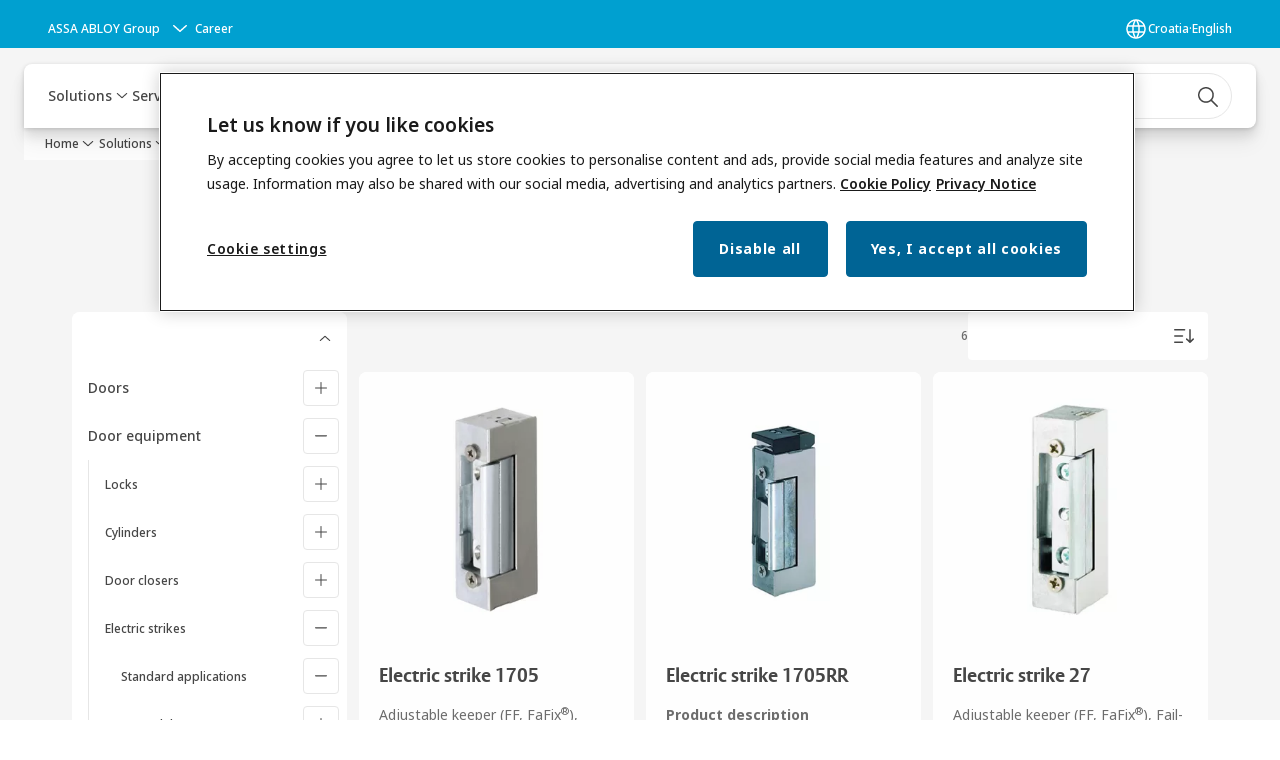

--- FILE ---
content_type: text/html; charset=utf-8
request_url: https://www.assaabloy.com/hr/en/solutions/products/door-equipment/electric-strikes/standard-applications/model-17-,-27,-37
body_size: 39647
content:
<!DOCTYPE html><html lang="en" class="navigation-header   dropdown floating solid " style="--device-mobile: 360px; --device-mobile-lg: 576px; --device-tablet: 768px; --device-tablet-lg: 1024px; --device-laptop: 1280px; --device-laptop-lg: 1440px; --device-desktop: 1920px; --device-desktop-lg: 2560px; --grid-extended-max-width: 2288px; --topPaddingLocalizationBar: 0px; --vh: 7.32px;"><head>
  
  <meta name="viewport" content="width=device-width, initial-scale=1">

  <link rel="preconnect" href="https://gw-assets.assaabloy.com/">

  <meta charset="UTF-8">
  <link rel="icon" href="https://www.assaabloy.com/logo/assa-abloy-circle-favicon.ico">
  <title>Model 17®, 27, 37 | ASSA ABLOY</title>
  <meta property="version" content="a72ac4b">
  <meta property="og:type" content="website">
  <meta property="og:title" content="Model 17®, 27, 37">
  
  <meta property="og:image" content="https://gw-assets.assaabloy.com/is/image/assaabloy/assa-abloy-3">
  
    <meta property="og:url" content="https://www.assaabloy.com/hr/en/solutions/products/door-equipment/electric-strikes/standard-applications/model-17-,-27,-37">
  
  
  <meta name="template" content="category-detail-page">
  
  
  
  
  
  <meta name="google-site-verification" content="srxj3UhjS6ARHeZ5p3W28SPZCH_EywrNoGNu0xex6yk">

  
  <meta name="addsearch-custom-field" data-type="text" content="title=Model 17®, 27, 37">
  <meta name="addsearch-custom-field" data-type="text" content="market_name=hr">
  <meta name="addsearch-custom-field" data-type="text" content="language_name=en">
  <meta name="addsearch-custom-field" data-type="text" content="content_category=product-category">
  

  
  
    <link rel="canonical" href="https://www.assaabloy.com/hr/en/solutions/products/door-equipment/electric-strikes/standard-applications/model-17-,-27,-37">
    
      <link rel="alternate" hreflang="en-hr" href="https://www.assaabloy.com/hr/en/solutions/products/door-equipment/electric-strikes/standard-applications/model-17-,-27,-37">
    
      <link rel="alternate" hreflang="si-si" href="https://www.assaabloy.com/si/si/solutions/products/door-equipment/electric-strikes/standard-applications/model-17-,-27,-37">
    
  


  
    
  

  
  
  <script async="" src="https://www.googletagmanager.com/gtm.js?id=GTM-P6G8W4L"></script><script async="" src="https://www.googletagmanager.com/gtm.js?id=GTM-WBWG4NJ"></script><script>
    if (!window.onecms) {
      window.onecms = {
        config: {
          site: {
            fadeInComponents: false,
            chinaSite: false,
            name: 'assaabloy.com',
            market: 'hr',
            language: 'en',
            homePagePath: '/hr/en',
            translationsUrl: '/rest/api/v1/translations.json/hr/en',
            theme: 'assa-abloy-onecms.theme.assa-abloy',
            enableSessionStorageCache: true,
            sessionStorageVersion: 1769001960356
          }
        },
        clientlibs: {}
      }
    }

    window.dataLayer = window.dataLayer || [];
    window.dataLayer.push({
  "googleAnalyticsTrackingId": "UA-17054491-1",
  "matomoSiteId": "47",
  "googleAnalytics4MeasurementId": "G-BJTFJZBFDE",
  "googleAnalyticsTrackingIdMarket": "UA-30325694-1",
  "googleAnalytics4MeasurementIdMarket": "G-R8X9G0484V",
  "matomoSiteIdMarket": "456",
  "siteDivision": "00"
});
    window.onecms.clientlibs.vendorJsUrl = '/etc.clientlibs/assa-abloy-onecms/clientlibs-generated/webcomponents/gw-group-vendor.lc-c8758d0d91f0aa762e74306bf63e44bf-lc.js';
    window.onecms.clientlibs.cookieBannerId = '58331170-9a17-4e4e-8e6d-e660c877713c';
    window.onecms.clientlibs.enableSentry = false;
    window.onecms.clientlibs.sentrySampleRate = '0.5';
    window.onecms.clientlibs.sentryTracesSampleRate = 0.1;
    window.onecms.clientlibs.environment = 'prod';
    window.onecms.clientlibs.isPublish = true;
    window.onecms.clientlibs.centralGtmContainerId = 'GTM-WBWG4NJ';
    window.onecms.clientlibs.featureFlagDivisionGtmPublish = true;
    window.onecms.clientlibs.divisionGtmContainerId = 'GTM-P6G8W4L';
    window.onecms.clientlibs.trackingEnabled = true;
    window.onecms.clientlibs.pageTracked = true;
    window.onecms.clientlibs.videoViewerScriptUrl = "https://gw-assets.assaabloy.com/s7viewers/html5/js/VideoViewer.js";
    window.onecms.clientlibs.interactiveImageScriptUrl = "https://gw-assets.assaabloy.com/s7viewers/html5/js/InteractiveImage.js";
  </script>
  

  
  
    
  
    <script defer="" src="/etc.clientlibs/assa-abloy-onecms/clientlibs/onecms-script-loader.lc-a0ba371bb76eda5838d458b576137ed7-lc.min.js"></script>

  

  
  
  

  
  

  
  
    <link rel="stylesheet" href="/etc.clientlibs/assa-abloy-onecms/clientlibs-generated/themes/global.lc-29ccfeae8fd9bff7620687abbcd84cc2-lc.min.css" type="text/css">
<link rel="stylesheet" href="/etc.clientlibs/assa-abloy-onecms/clientlibs-generated/themes/assa-abloy.lc-f335335f402f6cf394130b8f883b5c90-lc.min.css" type="text/css">

  


  
  
  


  
  
  
    <link rel="stylesheet" href="/etc.clientlibs/assa-abloy-onecms/components/structure/page/v1/page/clientlibs/header-offset-ssr-variables.lc-af567384b6afc7df0896c6eff7f36e56-lc.min.css" type="text/css">

  


  
    
      
  
    <link rel="stylesheet" href="/etc.clientlibs/assa-abloy-onecms/components/content/webcomponents/gw-group-hero/v1/gw-group-hero/clientlibs/full-width.lc-01348b9ef3f2757101eb40648c601984-lc.min.css" type="text/css">

  

    
      
  
    <link rel="stylesheet" href="/etc.clientlibs/assa-abloy-onecms/components/content/webcomponents/gw-group-hero/v1/gw-group-hero/clientlibs/half-width.lc-05664f5c2b84edf6ac6d87a6ef6160b0-lc.min.css" type="text/css">

  

    
      
  
    <link rel="stylesheet" href="/etc.clientlibs/assa-abloy-onecms/components/content/webcomponents/gw-group-hero/v1/gw-group-hero/clientlibs/no-image.lc-9ebe1151c451e5485c9f7ac96e3e72df-lc.min.css" type="text/css">

  

    
      
  
    <link rel="stylesheet" href="/etc.clientlibs/assa-abloy-onecms/components/content/restricted/hero/v1/hero/clientlibs.lc-5f98af71a53a838a3e8503c1efac71e8-lc.min.css" type="text/css">

  

    
  

  

  
  

  

  



  
    <link rel="stylesheet" href="/etc.clientlibs/assa-abloy-onecms/clientlibs/grid.lc-5334516a308a40e7dd7b3c7a8ae96960-lc.min.css" type="text/css">

  


  
    
    

    

    
    
    

  

  
  <style>html.matomoHeatmap .welcome { max-height: 1000px; }
</style>


  <script type="application/ld+json">
    {"@context":"https://schema.org","@type":"BreadcrumbList","itemListElement":[{"position":1,"@type":"ListItem","name":"Home","item":"https://www.assaabloy.com/hr/en"},{"position":2,"@type":"ListItem","name":"Product category proxy"}]}
  </script>
  
<script async="" src="/etc.clientlibs/assa-abloy-onecms/clientlibs-generated/webcomponents/gw-group-wc-dependencies/resources/_d.webcomponents-ce.js"></script><script async="" src="/etc.clientlibs/assa-abloy-onecms/clientlibs-generated/webcomponents/gw-group-wc-dependencies/resources/_e.custom-elements-es5-adapter.js"></script><style data-styled="active" data-styled-version="5.3.6"></style><style data-styled="active" data-styled-version="5.3.6"></style><style data-styled="active" data-styled-version="5.3.6"></style><style data-styled="active" data-styled-version="5.3.6"></style></head>
<body class="category-detail-page page basicpage aa-light-theme" id="category-detail-page-d7adfef141" data-theme="light">



  




  



  


    
        
            <div class="toast gw-group-toast">

<gw-group-toast id="gw-group-toast-62392db7f2" data-client-lib="/etc.clientlibs/assa-abloy-onecms/clientlibs-generated/webcomponents/gw-group-toast.lc-187d3936fc18dfe367e4db98bd23bfa1-lc.js"><div data-addsearch="exclude" aria-disabled="true" aria-label="" class="styles__Toast-sc-6j63c8-1 jFzVqZ toast-message-wrapper"><div data-addsearch="exclude" class="styles__Text-sc-6j63c8-0 bVYyKt label-sm"></div></div></gw-group-toast>


</div>

        
    
        
            <div class="header header-includer"><div class="site-header">
  <div class="site-header--nav-bar">
  



  <gw-group-nav-header data-client-lib="/etc.clientlibs/assa-abloy-onecms/clientlibs-generated/webcomponents/gw-group-nav-header.lc-1d92492a3819d9c9ef5f46563e374d3d-lc.js" content="[base64]/[base64]"><header class="styles__Header-sc-z2fkzf-4 iVOgsU"><div id="a11y-skip-link" tabindex="0"><a href="#a11y-skip-link-target" class="styles__SkipLink-sc-z2fkzf-3 gsFJOs">jumpToMainContent</a></div><section class="styles__LocalizationBar-sc-1hz4oe4-0 eAJklq localization-bar"><div class="styles__Wrapper-sc-1hz4oe4-1 cmSxma"><div class="styles__RichText-sc-xvjmvq-0 VXdEV body-sm" id=""><div class="richtext_innerWrapper">It looks like you are visiting from a different region. Select your country or region for location-specific content.</div></div><div class="button aem-ie__cta"><button class="styles__Button-sc-18sij4a-0 exZqaw secondary-button label-md" aria-label="Stay on this site" id="b0840752-64a5-423a-9453-9dd495cb6d6b" role="button" data-variant="secondary"><span id="d43bd02e-66d9-41b1-8731-3c5840c53517" class="styles__Label-sc-18sij4a-1 jKMGzI secondary-button label-md ">Stay on this site</span></button></div><div class="button aem-ie__cta"><a class="styles__Button-sc-18sij4a-0 jXzRqd label-md" aria-label="Go to Ireland" id="3ab3c846-bac7-42bd-98b8-97b728cab1bc" role="link" href="https://www.assaabloy.com/ie/en" target="_self" rel="" data-variant="tertiary"><span id="1b4caa50-04ae-42b5-8097-ea766e1518b0" class="styles__Label-sc-18sij4a-1 jKMGzI label-md ">Go to Ireland</span><svg role="presentation" class="styles__Icon-sc-1u0rbjk-0 fivoSa  " width="24" height="24" viewBox="0 0 24 24" fill="none" xmlns="http://www.w3.org/2000/svg"><path d="M13.0323 19.0001C12.8361 19.0001 12.64 18.9275 12.4852 18.7719C12.1858 18.4711 12.1858 17.9732 12.4852 17.6724L17.3574 12.7767H4.77419C4.35097 12.7767 4 12.424 4 11.9988C4 11.5735 4.35097 11.2208 4.77419 11.2208H17.3574L12.4852 6.32512C12.1858 6.02432 12.1858 5.52645 12.4852 5.22566C12.7845 4.92486 13.28 4.92486 13.5794 5.22566L19.7729 11.449C19.8452 11.5216 19.9071 11.6046 19.9381 11.698C19.9794 11.7913 20 11.895 20 11.9988C20 12.1025 19.9794 12.2062 19.9381 12.2996C19.8968 12.3929 19.8452 12.4759 19.7729 12.5485L13.5794 18.7719C13.4245 18.9275 13.2284 19.0001 13.0323 19.0001Z" fill="#1A1A1A"></path></svg></a></div></div></section><section class="styles__Topbar-sc-1hzxovh-1 eTryn topbar"></section><div class="styles__Wrapper-sc-z2fkzf-0 gRutnU"><section class="styles__PrimaryNavigation-sc-z2fkzf-1 dEmSaK primary-navigation"><div class="styles__Navigation-sc-x3fycp-0 bWUyaF nav-bar__navigation"><div class="styles__Menu-sc-x3fycp-1 gjkLMg"><button id="gw-group-nav-menu" aria-expanded="false" tabindex="0" class="styles__HamburgerButton-sc-gappku-0 hzYBsL hamburger-menu-button label-md" aria-haspopup="true" aria-controls="hamburger-menu"><div class="styles__HamburgerIcon-sc-gappku-2 iehzkx  hamburger-menu-button" role="presentation"><span class="hamburger-menu-button"></span><span class="hamburger-menu-button"></span><span class="hamburger-menu-button"></span></div><label class="styles__MenuLabel-sc-gappku-1 keTNqZ hamburger-menu-button sr-only">Menu</label></button><nav aria-label="Main menu" class="styles__TopNavigation-sc-khrlvi-1 ksMHTH"></nav></div><div hidden="" style="position: absolute; pointer-events: none; z-index: 999; opacity: 0; transform: translateY(-16px); overflow: initial;"><div id="hamburger-menu" class="styles__HamburgerMenu-sc-1k5lid8-0 fGXaOn"><nav aria-labelledby="gw-group-nav-menu" class="styles__HamburgerNavigation-sc-1k5lid8-1 gblgCQ"><div class="styles__MobileNavigation-sc-1krcsdf-0 iVcejX"><div id="mobile-subnavigation-menu-219bd81479" class="styles__SubNavigation-sc-1m33sy9-0 kyWyHs"><div class="button aem-ie__cta"><button class="styles__Button-sc-18sij4a-0 bMXnuW styles__BackButton-sc-1m33sy9-1 jIUdFH label-lg" aria-label="Return" id="fa9da520-561e-423d-9e93-a07573881991" role="button" data-variant="default"><svg role="presentation" class="styles__Icon-sc-1u0rbjk-0 fivoSa leading-icon external " width="24" height="24" viewBox="0 0 24 24" fill="none" xmlns="http://www.w3.org/2000/svg"><path d="M13.0323 19.0001C12.8361 19.0001 12.64 18.9275 12.4852 18.7719C12.1858 18.4711 12.1858 17.9732 12.4852 17.6724L17.3574 12.7767H4.77419C4.35097 12.7767 4 12.424 4 11.9988C4 11.5735 4.35097 11.2208 4.77419 11.2208H17.3574L12.4852 6.32512C12.1858 6.02432 12.1858 5.52645 12.4852 5.22566C12.7845 4.92486 13.28 4.92486 13.5794 5.22566L19.7729 11.449C19.8452 11.5216 19.9071 11.6046 19.9381 11.698C19.9794 11.7913 20 11.895 20 11.9988C20 12.1025 19.9794 12.2062 19.9381 12.2996C19.8968 12.3929 19.8452 12.4759 19.7729 12.5485L13.5794 18.7719C13.4245 18.9275 13.2284 19.0001 13.0323 19.0001Z" fill="#1A1A1A"></path></svg><span id="553bf7b2-055a-4afa-8829-fc47a4ff9bfe" class="styles__Label-sc-18sij4a-1 jKMGzI styles__BackButton-sc-1m33sy9-1 jIUdFH label-lg ">Return</span></button></div><div class="styles__Menu-sc-1m33sy9-2 hpOFDI"><nav class="styles__TreeNavigation-sc-16eevtj-0 cpUXTX"><ul class="styles__List-sc-16eevtj-1 eJajLR"><li class="styles__ListItem-sc-16eevtj-2 ecezKi label-md"><div class="styles__Foldout-sc-1ar05l2-1 dBIzLS"><div class="styles__FoldoutButton-sc-1ar05l2-2 efCIZc" tabindex="-1"><div class="styles__Head-sc-1ar05l2-3 jMCmqo"><div class="styles__Title-sc-1ar05l2-0 jFQhGF"><a href="https://www.assaabloy.com/hr/en/solutions/products" aria-label="Products" tabindex="0" aria-current="page">Products</a></div><button tabindex="0" aria-label="Products" aria-expanded="true" aria-controls="3878011a-1b0c-4ee3-b945-027dba8b4af5" class="styles__FoldoutButtonIconWrapper-sc-1ar05l2-5 jvpuXd"><div class="sc-gswNZR hSoMdN"><svg role="presentation" class="styles__Icon-sc-1u0rbjk-0 fivoSa chevron " width="24" height="24" viewBox="0 0 24 24" fill="none" xmlns="http://www.w3.org/2000/svg"><path d="M12 15C12.1971 15 12.3942 14.9346 12.5498 14.7946L18.7744 9.19273C19.0752 8.92197 19.0752 8.47382 18.7744 8.20307C18.4735 7.93231 17.9755 7.93231 17.6747 8.20307L12 13.3101L6.32531 8.20307C6.02445 7.93231 5.52649 7.93231 5.22564 8.20307C4.92479 8.47382 4.92479 8.92197 5.22564 9.19273L11.4502 14.7946C11.6058 14.9346 11.8029 15 12 15Z" fill="#1A1A1A"></path></svg></div></button></div></div><div class="sc-bcXHqe lgpqxq" style="height: auto;"><ul class="styles__List-sc-16eevtj-1 eJajLR"><li class="styles__ListItem-sc-16eevtj-2 ecezKi"><div class="button aem-ie__cta"><a class="styles__Button-sc-18sij4a-0 hSUEYJ label-sm" aria-label="Doors" id="9ccf8f8d-e5a1-40cf-97b6-28a3175a1af4" role="link" href="https://www.assaabloy.com/hr/en/solutions/products/doors" target="_self" rel="" tabindex="-1" data-variant="text"><span id="30efeefc-9d52-4ee6-a092-6f025bcc6d5d" class="styles__Label-sc-18sij4a-1 fcDSKM label-sm ">Doors</span><svg role="presentation" class="styles__Icon-sc-1u0rbjk-0 fivoSa  " width="24" height="24" viewBox="0 0 24 24" fill="none" xmlns="http://www.w3.org/2000/svg"><path d="M13.0323 19.0001C12.8361 19.0001 12.64 18.9275 12.4852 18.7719C12.1858 18.4711 12.1858 17.9732 12.4852 17.6724L17.3574 12.7767H4.77419C4.35097 12.7767 4 12.424 4 11.9988C4 11.5735 4.35097 11.2208 4.77419 11.2208H17.3574L12.4852 6.32512C12.1858 6.02432 12.1858 5.52645 12.4852 5.22566C12.7845 4.92486 13.28 4.92486 13.5794 5.22566L19.7729 11.449C19.8452 11.5216 19.9071 11.6046 19.9381 11.698C19.9794 11.7913 20 11.895 20 11.9988C20 12.1025 19.9794 12.2062 19.9381 12.2996C19.8968 12.3929 19.8452 12.4759 19.7729 12.5485L13.5794 18.7719C13.4245 18.9275 13.2284 19.0001 13.0323 19.0001Z" fill="#1A1A1A"></path></svg></a></div></li><li class="styles__ListItem-sc-16eevtj-2 iQBdWu"><div class="button aem-ie__cta"><a class="styles__Button-sc-18sij4a-0 hSUEYJ label-sm" aria-label="Door equipment" id="45e8d5ea-105b-425f-b23c-003c0cb11a12" role="link" href="https://www.assaabloy.com/hr/en/solutions/products/door-equipment" target="_self" rel="" tabindex="-1" data-variant="text"><span id="604e8f5a-49a7-4306-b81b-468f7190dbf1" class="styles__Label-sc-18sij4a-1 fcDSKM label-sm ">Door equipment</span><svg role="presentation" class="styles__Icon-sc-1u0rbjk-0 fivoSa  " width="24" height="24" viewBox="0 0 24 24" fill="none" xmlns="http://www.w3.org/2000/svg"><path d="M13.0323 19.0001C12.8361 19.0001 12.64 18.9275 12.4852 18.7719C12.1858 18.4711 12.1858 17.9732 12.4852 17.6724L17.3574 12.7767H4.77419C4.35097 12.7767 4 12.424 4 11.9988C4 11.5735 4.35097 11.2208 4.77419 11.2208H17.3574L12.4852 6.32512C12.1858 6.02432 12.1858 5.52645 12.4852 5.22566C12.7845 4.92486 13.28 4.92486 13.5794 5.22566L19.7729 11.449C19.8452 11.5216 19.9071 11.6046 19.9381 11.698C19.9794 11.7913 20 11.895 20 11.9988C20 12.1025 19.9794 12.2062 19.9381 12.2996C19.8968 12.3929 19.8452 12.4759 19.7729 12.5485L13.5794 18.7719C13.4245 18.9275 13.2284 19.0001 13.0323 19.0001Z" fill="#1A1A1A"></path></svg></a></div></li><li class="styles__ListItem-sc-16eevtj-2 ecezKi"><div class="button aem-ie__cta"><a class="styles__Button-sc-18sij4a-0 hSUEYJ label-sm" aria-label="Curtains" id="cb43d2df-bb75-425c-ac9a-221cb862a23b" role="link" href="https://www.assaabloy.com/hr/en/solutions/products/curtains" target="_self" rel="" tabindex="-1" data-variant="text"><span id="e5c0faf8-da63-4e39-8d75-0883cc1ccd75" class="styles__Label-sc-18sij4a-1 fcDSKM label-sm ">Curtains</span><svg role="presentation" class="styles__Icon-sc-1u0rbjk-0 fivoSa  " width="24" height="24" viewBox="0 0 24 24" fill="none" xmlns="http://www.w3.org/2000/svg"><path d="M13.0323 19.0001C12.8361 19.0001 12.64 18.9275 12.4852 18.7719C12.1858 18.4711 12.1858 17.9732 12.4852 17.6724L17.3574 12.7767H4.77419C4.35097 12.7767 4 12.424 4 11.9988C4 11.5735 4.35097 11.2208 4.77419 11.2208H17.3574L12.4852 6.32512C12.1858 6.02432 12.1858 5.52645 12.4852 5.22566C12.7845 4.92486 13.28 4.92486 13.5794 5.22566L19.7729 11.449C19.8452 11.5216 19.9071 11.6046 19.9381 11.698C19.9794 11.7913 20 11.895 20 11.9988C20 12.1025 19.9794 12.2062 19.9381 12.2996C19.8968 12.3929 19.8452 12.4759 19.7729 12.5485L13.5794 18.7719C13.4245 18.9275 13.2284 19.0001 13.0323 19.0001Z" fill="#1A1A1A"></path></svg></a></div></li><li class="styles__ListItem-sc-16eevtj-2 ecezKi"><div class="button aem-ie__cta"><a class="styles__Button-sc-18sij4a-0 hSUEYJ label-sm" aria-label="Digital Access Solutions" id="7970e80a-5fbf-478b-953b-bdda91755bd9" role="link" href="https://www.assaabloy.com/hr/en/solutions/products/digital-access-solutions" target="_self" rel="" tabindex="-1" data-variant="text"><span id="dedc4894-7b8f-4cd7-805d-ab09bfb8ba6c" class="styles__Label-sc-18sij4a-1 fcDSKM label-sm ">Digital Access Solutions</span><svg role="presentation" class="styles__Icon-sc-1u0rbjk-0 fivoSa  " width="24" height="24" viewBox="0 0 24 24" fill="none" xmlns="http://www.w3.org/2000/svg"><path d="M13.0323 19.0001C12.8361 19.0001 12.64 18.9275 12.4852 18.7719C12.1858 18.4711 12.1858 17.9732 12.4852 17.6724L17.3574 12.7767H4.77419C4.35097 12.7767 4 12.424 4 11.9988C4 11.5735 4.35097 11.2208 4.77419 11.2208H17.3574L12.4852 6.32512C12.1858 6.02432 12.1858 5.52645 12.4852 5.22566C12.7845 4.92486 13.28 4.92486 13.5794 5.22566L19.7729 11.449C19.8452 11.5216 19.9071 11.6046 19.9381 11.698C19.9794 11.7913 20 11.895 20 11.9988C20 12.1025 19.9794 12.2062 19.9381 12.2996C19.8968 12.3929 19.8452 12.4759 19.7729 12.5485L13.5794 18.7719C13.4245 18.9275 13.2284 19.0001 13.0323 19.0001Z" fill="#1A1A1A"></path></svg></a></div></li></ul></div></div></li><li class="styles__ListItem-sc-16eevtj-2 ecezKi label-md"><div class="styles__Foldout-sc-1ar05l2-1 dBIzLS"><div class="styles__FoldoutButton-sc-1ar05l2-2 efCIZc" tabindex="-1"><div class="styles__Head-sc-1ar05l2-3 jMCmqo"><div class="styles__Title-sc-1ar05l2-0 jFQhGF"><a href="https://www.assaabloy.com/hr/en/solutions/topics" aria-label="Solutions by topic" tabindex="0" aria-current="page">Solutions by topic</a></div><button tabindex="0" aria-label="Solutions by topic" aria-expanded="false" aria-controls="dc83e477-844c-405b-963c-dd2b6f37f036" class="styles__FoldoutButtonIconWrapper-sc-1ar05l2-5 jvpuXd"><div class="sc-gswNZR gHFcqk"><svg role="presentation" class="styles__Icon-sc-1u0rbjk-0 fivoSa chevron " width="24" height="24" viewBox="0 0 24 24" fill="none" xmlns="http://www.w3.org/2000/svg"><path d="M12 15C12.1971 15 12.3942 14.9346 12.5498 14.7946L18.7744 9.19273C19.0752 8.92197 19.0752 8.47382 18.7744 8.20307C18.4735 7.93231 17.9755 7.93231 17.6747 8.20307L12 13.3101L6.32531 8.20307C6.02445 7.93231 5.52649 7.93231 5.22564 8.20307C4.92479 8.47382 4.92479 8.92197 5.22564 9.19273L11.4502 14.7946C11.6058 14.9346 11.8029 15 12 15Z" fill="#1A1A1A"></path></svg></div></button></div></div><div class="sc-bcXHqe lgpqxq" style="height: 0px;"><ul class="styles__List-sc-16eevtj-1 eJajLR"><li class="styles__ListItem-sc-16eevtj-2 ecezKi"><div class="button aem-ie__cta"><a class="styles__Button-sc-18sij4a-0 hSUEYJ label-sm" aria-label="Digital Access Control" id="c72fd414-5203-48c1-85d2-d4bdfd375d3b" role="link" href="https://www.assaabloy.com/hr/en/solutions/topics/digital-access-control" target="_self" rel="" tabindex="-1" data-variant="text"><span id="a72216d3-acc0-42ba-926c-1263312f4d81" class="styles__Label-sc-18sij4a-1 fcDSKM label-sm ">Digital Access Control</span><svg role="presentation" class="styles__Icon-sc-1u0rbjk-0 fivoSa  " width="24" height="24" viewBox="0 0 24 24" fill="none" xmlns="http://www.w3.org/2000/svg"><path d="M13.0323 19.0001C12.8361 19.0001 12.64 18.9275 12.4852 18.7719C12.1858 18.4711 12.1858 17.9732 12.4852 17.6724L17.3574 12.7767H4.77419C4.35097 12.7767 4 12.424 4 11.9988C4 11.5735 4.35097 11.2208 4.77419 11.2208H17.3574L12.4852 6.32512C12.1858 6.02432 12.1858 5.52645 12.4852 5.22566C12.7845 4.92486 13.28 4.92486 13.5794 5.22566L19.7729 11.449C19.8452 11.5216 19.9071 11.6046 19.9381 11.698C19.9794 11.7913 20 11.895 20 11.9988C20 12.1025 19.9794 12.2062 19.9381 12.2996C19.8968 12.3929 19.8452 12.4759 19.7729 12.5485L13.5794 18.7719C13.4245 18.9275 13.2284 19.0001 13.0323 19.0001Z" fill="#1A1A1A"></path></svg></a></div></li><li class="styles__ListItem-sc-16eevtj-2 ecezKi"><div class="button aem-ie__cta"><a class="styles__Button-sc-18sij4a-0 hSUEYJ label-sm" aria-label="Door Closers" id="0d81c4da-17d8-47a5-aecf-ece3acf70506" role="link" href="https://www.assaabloy.com/hr/en/solutions/topics/door-closers" target="_self" rel="" tabindex="-1" data-variant="text"><span id="8d4851f7-807a-4158-a445-888be650958c" class="styles__Label-sc-18sij4a-1 fcDSKM label-sm ">Door Closers</span><svg role="presentation" class="styles__Icon-sc-1u0rbjk-0 fivoSa  " width="24" height="24" viewBox="0 0 24 24" fill="none" xmlns="http://www.w3.org/2000/svg"><path d="M13.0323 19.0001C12.8361 19.0001 12.64 18.9275 12.4852 18.7719C12.1858 18.4711 12.1858 17.9732 12.4852 17.6724L17.3574 12.7767H4.77419C4.35097 12.7767 4 12.424 4 11.9988C4 11.5735 4.35097 11.2208 4.77419 11.2208H17.3574L12.4852 6.32512C12.1858 6.02432 12.1858 5.52645 12.4852 5.22566C12.7845 4.92486 13.28 4.92486 13.5794 5.22566L19.7729 11.449C19.8452 11.5216 19.9071 11.6046 19.9381 11.698C19.9794 11.7913 20 11.895 20 11.9988C20 12.1025 19.9794 12.2062 19.9381 12.2996C19.8968 12.3929 19.8452 12.4759 19.7729 12.5485L13.5794 18.7719C13.4245 18.9275 13.2284 19.0001 13.0323 19.0001Z" fill="#1A1A1A"></path></svg></a></div></li><li class="styles__ListItem-sc-16eevtj-2 ecezKi"><div class="button aem-ie__cta"><a class="styles__Button-sc-18sij4a-0 hSUEYJ label-sm" aria-label="BIM &amp; specification" id="a5860c1d-9532-49a9-8fc0-a74086a4f79f" role="link" href="https://www.assaabloy.com/hr/en/solutions/topics/bim-specification" target="_self" rel="" tabindex="-1" data-variant="text"><span id="f4c8e8fd-7469-4cce-8c72-ade8b8d76910" class="styles__Label-sc-18sij4a-1 fcDSKM label-sm ">BIM &amp; specification</span><svg role="presentation" class="styles__Icon-sc-1u0rbjk-0 fivoSa  " width="24" height="24" viewBox="0 0 24 24" fill="none" xmlns="http://www.w3.org/2000/svg"><path d="M13.0323 19.0001C12.8361 19.0001 12.64 18.9275 12.4852 18.7719C12.1858 18.4711 12.1858 17.9732 12.4852 17.6724L17.3574 12.7767H4.77419C4.35097 12.7767 4 12.424 4 11.9988C4 11.5735 4.35097 11.2208 4.77419 11.2208H17.3574L12.4852 6.32512C12.1858 6.02432 12.1858 5.52645 12.4852 5.22566C12.7845 4.92486 13.28 4.92486 13.5794 5.22566L19.7729 11.449C19.8452 11.5216 19.9071 11.6046 19.9381 11.698C19.9794 11.7913 20 11.895 20 11.9988C20 12.1025 19.9794 12.2062 19.9381 12.2996C19.8968 12.3929 19.8452 12.4759 19.7729 12.5485L13.5794 18.7719C13.4245 18.9275 13.2284 19.0001 13.0323 19.0001Z" fill="#1A1A1A"></path></svg></a></div></li><li class="styles__ListItem-sc-16eevtj-2 ecezKi"><div class="button aem-ie__cta"><a class="styles__Button-sc-18sij4a-0 hSUEYJ label-sm" aria-label="Metalind doors" id="baa99094-a49c-426e-8b2e-d69ac77b2601" role="link" href="https://www.assaabloy.com/hr/en/solutions/topics/metalind-doors" target="_self" rel="" tabindex="-1" data-variant="text"><span id="f4a3ec3f-19c1-47aa-9f47-87a93338a203" class="styles__Label-sc-18sij4a-1 fcDSKM label-sm ">Metalind doors</span><svg role="presentation" class="styles__Icon-sc-1u0rbjk-0 fivoSa  " width="24" height="24" viewBox="0 0 24 24" fill="none" xmlns="http://www.w3.org/2000/svg"><path d="M13.0323 19.0001C12.8361 19.0001 12.64 18.9275 12.4852 18.7719C12.1858 18.4711 12.1858 17.9732 12.4852 17.6724L17.3574 12.7767H4.77419C4.35097 12.7767 4 12.424 4 11.9988C4 11.5735 4.35097 11.2208 4.77419 11.2208H17.3574L12.4852 6.32512C12.1858 6.02432 12.1858 5.52645 12.4852 5.22566C12.7845 4.92486 13.28 4.92486 13.5794 5.22566L19.7729 11.449C19.8452 11.5216 19.9071 11.6046 19.9381 11.698C19.9794 11.7913 20 11.895 20 11.9988C20 12.1025 19.9794 12.2062 19.9381 12.2996C19.8968 12.3929 19.8452 12.4759 19.7729 12.5485L13.5794 18.7719C13.4245 18.9275 13.2284 19.0001 13.0323 19.0001Z" fill="#1A1A1A"></path></svg></a></div></li></ul></div></div></li><li class="styles__ListItem-sc-16eevtj-2 ecezKi label-md"><div class="styles__Foldout-sc-1ar05l2-1 dBIzLS"><div class="styles__FoldoutButton-sc-1ar05l2-2 efCIZc" tabindex="-1"><div class="styles__Head-sc-1ar05l2-3 jMCmqo"><div class="styles__Title-sc-1ar05l2-0 jFQhGF"><a href="https://www.assaabloy.com/hr/en/solutions/industries" aria-label="Solutions for every industry" tabindex="0" aria-current="page">Solutions for every industry</a></div><button tabindex="0" aria-label="Solutions for every industry" aria-expanded="false" aria-controls="a9f6e524-03ed-4ec2-accb-80b3c5e8dfaf" class="styles__FoldoutButtonIconWrapper-sc-1ar05l2-5 jvpuXd"><div class="sc-gswNZR gHFcqk"><svg role="presentation" class="styles__Icon-sc-1u0rbjk-0 fivoSa chevron " width="24" height="24" viewBox="0 0 24 24" fill="none" xmlns="http://www.w3.org/2000/svg"><path d="M12 15C12.1971 15 12.3942 14.9346 12.5498 14.7946L18.7744 9.19273C19.0752 8.92197 19.0752 8.47382 18.7744 8.20307C18.4735 7.93231 17.9755 7.93231 17.6747 8.20307L12 13.3101L6.32531 8.20307C6.02445 7.93231 5.52649 7.93231 5.22564 8.20307C4.92479 8.47382 4.92479 8.92197 5.22564 9.19273L11.4502 14.7946C11.6058 14.9346 11.8029 15 12 15Z" fill="#1A1A1A"></path></svg></div></button></div></div><div class="sc-bcXHqe lgpqxq" style="height: 0px;"><ul class="styles__List-sc-16eevtj-1 eJajLR"><li class="styles__ListItem-sc-16eevtj-2 ecezKi"><div class="button aem-ie__cta"><a class="styles__Button-sc-18sij4a-0 hSUEYJ label-sm" aria-label="Aviation" id="ac14e032-ada9-4d7e-a521-bdecf88b86a0" role="link" href="https://www.assaabloy.com/hr/en/solutions/industries/aviation" target="_self" rel="" tabindex="-1" data-variant="text"><span id="1d598108-0cd4-403a-9a27-1f53785773ba" class="styles__Label-sc-18sij4a-1 fcDSKM label-sm ">Aviation</span><svg role="presentation" class="styles__Icon-sc-1u0rbjk-0 fivoSa  " width="24" height="24" viewBox="0 0 24 24" fill="none" xmlns="http://www.w3.org/2000/svg"><path d="M13.0323 19.0001C12.8361 19.0001 12.64 18.9275 12.4852 18.7719C12.1858 18.4711 12.1858 17.9732 12.4852 17.6724L17.3574 12.7767H4.77419C4.35097 12.7767 4 12.424 4 11.9988C4 11.5735 4.35097 11.2208 4.77419 11.2208H17.3574L12.4852 6.32512C12.1858 6.02432 12.1858 5.52645 12.4852 5.22566C12.7845 4.92486 13.28 4.92486 13.5794 5.22566L19.7729 11.449C19.8452 11.5216 19.9071 11.6046 19.9381 11.698C19.9794 11.7913 20 11.895 20 11.9988C20 12.1025 19.9794 12.2062 19.9381 12.2996C19.8968 12.3929 19.8452 12.4759 19.7729 12.5485L13.5794 18.7719C13.4245 18.9275 13.2284 19.0001 13.0323 19.0001Z" fill="#1A1A1A"></path></svg></a></div></li><li class="styles__ListItem-sc-16eevtj-2 ecezKi"><div class="button aem-ie__cta"><a class="styles__Button-sc-18sij4a-0 hSUEYJ label-sm" aria-label="Education" id="f469d85c-26f7-48cb-80f5-8e16f8da0102" role="link" href="https://www.assaabloy.com/hr/en/solutions/industries/education" target="_self" rel="" tabindex="-1" data-variant="text"><span id="a673169d-3c50-4b17-9833-4a2d1c1399fb" class="styles__Label-sc-18sij4a-1 fcDSKM label-sm ">Education</span><svg role="presentation" class="styles__Icon-sc-1u0rbjk-0 fivoSa  " width="24" height="24" viewBox="0 0 24 24" fill="none" xmlns="http://www.w3.org/2000/svg"><path d="M13.0323 19.0001C12.8361 19.0001 12.64 18.9275 12.4852 18.7719C12.1858 18.4711 12.1858 17.9732 12.4852 17.6724L17.3574 12.7767H4.77419C4.35097 12.7767 4 12.424 4 11.9988C4 11.5735 4.35097 11.2208 4.77419 11.2208H17.3574L12.4852 6.32512C12.1858 6.02432 12.1858 5.52645 12.4852 5.22566C12.7845 4.92486 13.28 4.92486 13.5794 5.22566L19.7729 11.449C19.8452 11.5216 19.9071 11.6046 19.9381 11.698C19.9794 11.7913 20 11.895 20 11.9988C20 12.1025 19.9794 12.2062 19.9381 12.2996C19.8968 12.3929 19.8452 12.4759 19.7729 12.5485L13.5794 18.7719C13.4245 18.9275 13.2284 19.0001 13.0323 19.0001Z" fill="#1A1A1A"></path></svg></a></div></li><li class="styles__ListItem-sc-16eevtj-2 ecezKi"><div class="button aem-ie__cta"><a class="styles__Button-sc-18sij4a-0 hSUEYJ label-sm" aria-label="Distribution and logistics" id="bc916393-e336-4bd9-ba0b-1aef636fb016" role="link" href="https://www.assaabloy.com/hr/en/solutions/industries/distribution-and-logistics" target="_self" rel="" tabindex="-1" data-variant="text"><span id="7b1279cf-9ca0-4b75-8c77-f02446e401d7" class="styles__Label-sc-18sij4a-1 fcDSKM label-sm ">Distribution and logistics</span><svg role="presentation" class="styles__Icon-sc-1u0rbjk-0 fivoSa  " width="24" height="24" viewBox="0 0 24 24" fill="none" xmlns="http://www.w3.org/2000/svg"><path d="M13.0323 19.0001C12.8361 19.0001 12.64 18.9275 12.4852 18.7719C12.1858 18.4711 12.1858 17.9732 12.4852 17.6724L17.3574 12.7767H4.77419C4.35097 12.7767 4 12.424 4 11.9988C4 11.5735 4.35097 11.2208 4.77419 11.2208H17.3574L12.4852 6.32512C12.1858 6.02432 12.1858 5.52645 12.4852 5.22566C12.7845 4.92486 13.28 4.92486 13.5794 5.22566L19.7729 11.449C19.8452 11.5216 19.9071 11.6046 19.9381 11.698C19.9794 11.7913 20 11.895 20 11.9988C20 12.1025 19.9794 12.2062 19.9381 12.2996C19.8968 12.3929 19.8452 12.4759 19.7729 12.5485L13.5794 18.7719C13.4245 18.9275 13.2284 19.0001 13.0323 19.0001Z" fill="#1A1A1A"></path></svg></a></div></li><li class="styles__ListItem-sc-16eevtj-2 ecezKi"><div class="button aem-ie__cta"><a class="styles__Button-sc-18sij4a-0 hSUEYJ label-sm" aria-label="Entertainment and public facilities" id="48cf0635-c30c-4912-a16a-209bbaab7977" role="link" href="https://www.assaabloy.com/hr/en/solutions/industries/entertainment-and-public-facilities" target="_self" rel="" tabindex="-1" data-variant="text"><span id="54025277-899f-4195-9873-b5952918c257" class="styles__Label-sc-18sij4a-1 fcDSKM label-sm ">Entertainment and public facilities</span><svg role="presentation" class="styles__Icon-sc-1u0rbjk-0 fivoSa  " width="24" height="24" viewBox="0 0 24 24" fill="none" xmlns="http://www.w3.org/2000/svg"><path d="M13.0323 19.0001C12.8361 19.0001 12.64 18.9275 12.4852 18.7719C12.1858 18.4711 12.1858 17.9732 12.4852 17.6724L17.3574 12.7767H4.77419C4.35097 12.7767 4 12.424 4 11.9988C4 11.5735 4.35097 11.2208 4.77419 11.2208H17.3574L12.4852 6.32512C12.1858 6.02432 12.1858 5.52645 12.4852 5.22566C12.7845 4.92486 13.28 4.92486 13.5794 5.22566L19.7729 11.449C19.8452 11.5216 19.9071 11.6046 19.9381 11.698C19.9794 11.7913 20 11.895 20 11.9988C20 12.1025 19.9794 12.2062 19.9381 12.2996C19.8968 12.3929 19.8452 12.4759 19.7729 12.5485L13.5794 18.7719C13.4245 18.9275 13.2284 19.0001 13.0323 19.0001Z" fill="#1A1A1A"></path></svg></a></div></li><li class="styles__ListItem-sc-16eevtj-2 ecezKi"><div class="button aem-ie__cta"><a class="styles__Button-sc-18sij4a-0 hSUEYJ label-sm" aria-label="Finance and banking" id="edc23fcd-e221-45fb-a41d-bdb26fe31840" role="link" href="https://www.assaabloy.com/hr/en/solutions/industries/finance-and-banking" target="_self" rel="" tabindex="-1" data-variant="text"><span id="2c117b74-f773-4bd0-9b21-16c9974f2ab4" class="styles__Label-sc-18sij4a-1 fcDSKM label-sm ">Finance and banking</span><svg role="presentation" class="styles__Icon-sc-1u0rbjk-0 fivoSa  " width="24" height="24" viewBox="0 0 24 24" fill="none" xmlns="http://www.w3.org/2000/svg"><path d="M13.0323 19.0001C12.8361 19.0001 12.64 18.9275 12.4852 18.7719C12.1858 18.4711 12.1858 17.9732 12.4852 17.6724L17.3574 12.7767H4.77419C4.35097 12.7767 4 12.424 4 11.9988C4 11.5735 4.35097 11.2208 4.77419 11.2208H17.3574L12.4852 6.32512C12.1858 6.02432 12.1858 5.52645 12.4852 5.22566C12.7845 4.92486 13.28 4.92486 13.5794 5.22566L19.7729 11.449C19.8452 11.5216 19.9071 11.6046 19.9381 11.698C19.9794 11.7913 20 11.895 20 11.9988C20 12.1025 19.9794 12.2062 19.9381 12.2996C19.8968 12.3929 19.8452 12.4759 19.7729 12.5485L13.5794 18.7719C13.4245 18.9275 13.2284 19.0001 13.0323 19.0001Z" fill="#1A1A1A"></path></svg></a></div></li><li class="styles__ListItem-sc-16eevtj-2 ecezKi"><div class="button aem-ie__cta"><a class="styles__Button-sc-18sij4a-0 hSUEYJ label-sm" aria-label="Government and military" id="6d7cd45a-4936-4a1c-9925-82e470066be7" role="link" href="https://www.assaabloy.com/hr/en/solutions/industries/government-and-military" target="_self" rel="" tabindex="-1" data-variant="text"><span id="8718776c-6c59-47bf-b903-aba37c644b0e" class="styles__Label-sc-18sij4a-1 fcDSKM label-sm ">Government and military</span><svg role="presentation" class="styles__Icon-sc-1u0rbjk-0 fivoSa  " width="24" height="24" viewBox="0 0 24 24" fill="none" xmlns="http://www.w3.org/2000/svg"><path d="M13.0323 19.0001C12.8361 19.0001 12.64 18.9275 12.4852 18.7719C12.1858 18.4711 12.1858 17.9732 12.4852 17.6724L17.3574 12.7767H4.77419C4.35097 12.7767 4 12.424 4 11.9988C4 11.5735 4.35097 11.2208 4.77419 11.2208H17.3574L12.4852 6.32512C12.1858 6.02432 12.1858 5.52645 12.4852 5.22566C12.7845 4.92486 13.28 4.92486 13.5794 5.22566L19.7729 11.449C19.8452 11.5216 19.9071 11.6046 19.9381 11.698C19.9794 11.7913 20 11.895 20 11.9988C20 12.1025 19.9794 12.2062 19.9381 12.2996C19.8968 12.3929 19.8452 12.4759 19.7729 12.5485L13.5794 18.7719C13.4245 18.9275 13.2284 19.0001 13.0323 19.0001Z" fill="#1A1A1A"></path></svg></a></div></li><li class="styles__ListItem-sc-16eevtj-2 ecezKi"><div class="button aem-ie__cta"><a class="styles__Button-sc-18sij4a-0 hSUEYJ label-sm" aria-label="Healthcare" id="332ca56a-abff-48fb-addf-8342f016e6b0" role="link" href="https://www.assaabloy.com/hr/en/solutions/industries/healthcare" target="_self" rel="" tabindex="-1" data-variant="text"><span id="bdbbe3db-446a-4a51-ad9f-6a44e22beddc" class="styles__Label-sc-18sij4a-1 fcDSKM label-sm ">Healthcare</span><svg role="presentation" class="styles__Icon-sc-1u0rbjk-0 fivoSa  " width="24" height="24" viewBox="0 0 24 24" fill="none" xmlns="http://www.w3.org/2000/svg"><path d="M13.0323 19.0001C12.8361 19.0001 12.64 18.9275 12.4852 18.7719C12.1858 18.4711 12.1858 17.9732 12.4852 17.6724L17.3574 12.7767H4.77419C4.35097 12.7767 4 12.424 4 11.9988C4 11.5735 4.35097 11.2208 4.77419 11.2208H17.3574L12.4852 6.32512C12.1858 6.02432 12.1858 5.52645 12.4852 5.22566C12.7845 4.92486 13.28 4.92486 13.5794 5.22566L19.7729 11.449C19.8452 11.5216 19.9071 11.6046 19.9381 11.698C19.9794 11.7913 20 11.895 20 11.9988C20 12.1025 19.9794 12.2062 19.9381 12.2996C19.8968 12.3929 19.8452 12.4759 19.7729 12.5485L13.5794 18.7719C13.4245 18.9275 13.2284 19.0001 13.0323 19.0001Z" fill="#1A1A1A"></path></svg></a></div></li><li class="styles__ListItem-sc-16eevtj-2 ecezKi"><div class="button aem-ie__cta"><a class="styles__Button-sc-18sij4a-0 hSUEYJ label-sm" aria-label="Hospitality" id="5fe941f6-8cb1-49e7-83eb-afb51213cd34" role="link" href="https://www.assaabloy.com/hr/en/solutions/industries/hospitality" target="_self" rel="" tabindex="-1" data-variant="text"><span id="2513b51c-9794-4b01-b39e-6616e83773d1" class="styles__Label-sc-18sij4a-1 fcDSKM label-sm ">Hospitality</span><svg role="presentation" class="styles__Icon-sc-1u0rbjk-0 fivoSa  " width="24" height="24" viewBox="0 0 24 24" fill="none" xmlns="http://www.w3.org/2000/svg"><path d="M13.0323 19.0001C12.8361 19.0001 12.64 18.9275 12.4852 18.7719C12.1858 18.4711 12.1858 17.9732 12.4852 17.6724L17.3574 12.7767H4.77419C4.35097 12.7767 4 12.424 4 11.9988C4 11.5735 4.35097 11.2208 4.77419 11.2208H17.3574L12.4852 6.32512C12.1858 6.02432 12.1858 5.52645 12.4852 5.22566C12.7845 4.92486 13.28 4.92486 13.5794 5.22566L19.7729 11.449C19.8452 11.5216 19.9071 11.6046 19.9381 11.698C19.9794 11.7913 20 11.895 20 11.9988C20 12.1025 19.9794 12.2062 19.9381 12.2996C19.8968 12.3929 19.8452 12.4759 19.7729 12.5485L13.5794 18.7719C13.4245 18.9275 13.2284 19.0001 13.0323 19.0001Z" fill="#1A1A1A"></path></svg></a></div></li><li class="styles__ListItem-sc-16eevtj-2 ecezKi"><div class="button aem-ie__cta"><a class="styles__Button-sc-18sij4a-0 hSUEYJ label-sm" aria-label="Industry and manufacturing" id="405bfb18-a3cd-4aaa-bae9-35634b5d9efc" role="link" href="https://www.assaabloy.com/hr/en/solutions/industries/industry-and-manufacturing" target="_self" rel="" tabindex="-1" data-variant="text"><span id="b8d839f6-8f7b-4add-962f-1f06df6757f2" class="styles__Label-sc-18sij4a-1 fcDSKM label-sm ">Industry and manufacturing</span><svg role="presentation" class="styles__Icon-sc-1u0rbjk-0 fivoSa  " width="24" height="24" viewBox="0 0 24 24" fill="none" xmlns="http://www.w3.org/2000/svg"><path d="M13.0323 19.0001C12.8361 19.0001 12.64 18.9275 12.4852 18.7719C12.1858 18.4711 12.1858 17.9732 12.4852 17.6724L17.3574 12.7767H4.77419C4.35097 12.7767 4 12.424 4 11.9988C4 11.5735 4.35097 11.2208 4.77419 11.2208H17.3574L12.4852 6.32512C12.1858 6.02432 12.1858 5.52645 12.4852 5.22566C12.7845 4.92486 13.28 4.92486 13.5794 5.22566L19.7729 11.449C19.8452 11.5216 19.9071 11.6046 19.9381 11.698C19.9794 11.7913 20 11.895 20 11.9988C20 12.1025 19.9794 12.2062 19.9381 12.2996C19.8968 12.3929 19.8452 12.4759 19.7729 12.5485L13.5794 18.7719C13.4245 18.9275 13.2284 19.0001 13.0323 19.0001Z" fill="#1A1A1A"></path></svg></a></div></li><li class="styles__ListItem-sc-16eevtj-2 ecezKi"><div class="button aem-ie__cta"><a class="styles__Button-sc-18sij4a-0 hSUEYJ label-sm" aria-label="Mining" id="999e453d-74b6-45c3-8d66-4e0858ec48b2" role="link" href="https://www.assaabloy.com/hr/en/solutions/industries/mining" target="_self" rel="" tabindex="-1" data-variant="text"><span id="49f1339d-d434-4239-a4e5-3d8ee064faaa" class="styles__Label-sc-18sij4a-1 fcDSKM label-sm ">Mining</span><svg role="presentation" class="styles__Icon-sc-1u0rbjk-0 fivoSa  " width="24" height="24" viewBox="0 0 24 24" fill="none" xmlns="http://www.w3.org/2000/svg"><path d="M13.0323 19.0001C12.8361 19.0001 12.64 18.9275 12.4852 18.7719C12.1858 18.4711 12.1858 17.9732 12.4852 17.6724L17.3574 12.7767H4.77419C4.35097 12.7767 4 12.424 4 11.9988C4 11.5735 4.35097 11.2208 4.77419 11.2208H17.3574L12.4852 6.32512C12.1858 6.02432 12.1858 5.52645 12.4852 5.22566C12.7845 4.92486 13.28 4.92486 13.5794 5.22566L19.7729 11.449C19.8452 11.5216 19.9071 11.6046 19.9381 11.698C19.9794 11.7913 20 11.895 20 11.9988C20 12.1025 19.9794 12.2062 19.9381 12.2996C19.8968 12.3929 19.8452 12.4759 19.7729 12.5485L13.5794 18.7719C13.4245 18.9275 13.2284 19.0001 13.0323 19.0001Z" fill="#1A1A1A"></path></svg></a></div></li><li class="styles__ListItem-sc-16eevtj-2 ecezKi"><div class="button aem-ie__cta"><a class="styles__Button-sc-18sij4a-0 hSUEYJ label-sm" aria-label="Office and enterprise" id="1f03ff43-ffdc-47c9-a266-e867c560f2e6" role="link" href="https://www.assaabloy.com/hr/en/solutions/industries/office-and-enterprise" target="_self" rel="" tabindex="-1" data-variant="text"><span id="7fe5ad66-b728-4ac0-833a-ec1fa5613a03" class="styles__Label-sc-18sij4a-1 fcDSKM label-sm ">Office and enterprise</span><svg role="presentation" class="styles__Icon-sc-1u0rbjk-0 fivoSa  " width="24" height="24" viewBox="0 0 24 24" fill="none" xmlns="http://www.w3.org/2000/svg"><path d="M13.0323 19.0001C12.8361 19.0001 12.64 18.9275 12.4852 18.7719C12.1858 18.4711 12.1858 17.9732 12.4852 17.6724L17.3574 12.7767H4.77419C4.35097 12.7767 4 12.424 4 11.9988C4 11.5735 4.35097 11.2208 4.77419 11.2208H17.3574L12.4852 6.32512C12.1858 6.02432 12.1858 5.52645 12.4852 5.22566C12.7845 4.92486 13.28 4.92486 13.5794 5.22566L19.7729 11.449C19.8452 11.5216 19.9071 11.6046 19.9381 11.698C19.9794 11.7913 20 11.895 20 11.9988C20 12.1025 19.9794 12.2062 19.9381 12.2996C19.8968 12.3929 19.8452 12.4759 19.7729 12.5485L13.5794 18.7719C13.4245 18.9275 13.2284 19.0001 13.0323 19.0001Z" fill="#1A1A1A"></path></svg></a></div></li><li class="styles__ListItem-sc-16eevtj-2 ecezKi"><div class="button aem-ie__cta"><a class="styles__Button-sc-18sij4a-0 hSUEYJ label-sm" aria-label="Residential" id="6ee561ce-6a0a-4054-9bc4-3a16bfa46d59" role="link" href="https://www.assaabloy.com/hr/en/solutions/industries/residential" target="_self" rel="" tabindex="-1" data-variant="text"><span id="b571b76e-30b0-4dbf-aa27-ee02b2520815" class="styles__Label-sc-18sij4a-1 fcDSKM label-sm ">Residential</span><svg role="presentation" class="styles__Icon-sc-1u0rbjk-0 fivoSa  " width="24" height="24" viewBox="0 0 24 24" fill="none" xmlns="http://www.w3.org/2000/svg"><path d="M13.0323 19.0001C12.8361 19.0001 12.64 18.9275 12.4852 18.7719C12.1858 18.4711 12.1858 17.9732 12.4852 17.6724L17.3574 12.7767H4.77419C4.35097 12.7767 4 12.424 4 11.9988C4 11.5735 4.35097 11.2208 4.77419 11.2208H17.3574L12.4852 6.32512C12.1858 6.02432 12.1858 5.52645 12.4852 5.22566C12.7845 4.92486 13.28 4.92486 13.5794 5.22566L19.7729 11.449C19.8452 11.5216 19.9071 11.6046 19.9381 11.698C19.9794 11.7913 20 11.895 20 11.9988C20 12.1025 19.9794 12.2062 19.9381 12.2996C19.8968 12.3929 19.8452 12.4759 19.7729 12.5485L13.5794 18.7719C13.4245 18.9275 13.2284 19.0001 13.0323 19.0001Z" fill="#1A1A1A"></path></svg></a></div></li><li class="styles__ListItem-sc-16eevtj-2 ecezKi"><div class="button aem-ie__cta"><a class="styles__Button-sc-18sij4a-0 hSUEYJ label-sm" aria-label="Retail" id="47933dfa-801b-42a7-a4ff-41eec6907fb0" role="link" href="https://www.assaabloy.com/hr/en/solutions/industries/retail" target="_self" rel="" tabindex="-1" data-variant="text"><span id="875bd5d4-5e7a-487b-b809-4554cde744d2" class="styles__Label-sc-18sij4a-1 fcDSKM label-sm ">Retail</span><svg role="presentation" class="styles__Icon-sc-1u0rbjk-0 fivoSa  " width="24" height="24" viewBox="0 0 24 24" fill="none" xmlns="http://www.w3.org/2000/svg"><path d="M13.0323 19.0001C12.8361 19.0001 12.64 18.9275 12.4852 18.7719C12.1858 18.4711 12.1858 17.9732 12.4852 17.6724L17.3574 12.7767H4.77419C4.35097 12.7767 4 12.424 4 11.9988C4 11.5735 4.35097 11.2208 4.77419 11.2208H17.3574L12.4852 6.32512C12.1858 6.02432 12.1858 5.52645 12.4852 5.22566C12.7845 4.92486 13.28 4.92486 13.5794 5.22566L19.7729 11.449C19.8452 11.5216 19.9071 11.6046 19.9381 11.698C19.9794 11.7913 20 11.895 20 11.9988C20 12.1025 19.9794 12.2062 19.9381 12.2996C19.8968 12.3929 19.8452 12.4759 19.7729 12.5485L13.5794 18.7719C13.4245 18.9275 13.2284 19.0001 13.0323 19.0001Z" fill="#1A1A1A"></path></svg></a></div></li><li class="styles__ListItem-sc-16eevtj-2 ecezKi"><div class="button aem-ie__cta"><a class="styles__Button-sc-18sij4a-0 hSUEYJ label-sm" aria-label="Shipyards" id="36d74205-0b0b-4720-b86c-011be0b70e09" role="link" href="https://www.assaabloy.com/hr/en/solutions/industries/shipyards" target="_self" rel="" tabindex="-1" data-variant="text"><span id="496157b6-d7ae-4463-be67-468ada655587" class="styles__Label-sc-18sij4a-1 fcDSKM label-sm ">Shipyards</span><svg role="presentation" class="styles__Icon-sc-1u0rbjk-0 fivoSa  " width="24" height="24" viewBox="0 0 24 24" fill="none" xmlns="http://www.w3.org/2000/svg"><path d="M13.0323 19.0001C12.8361 19.0001 12.64 18.9275 12.4852 18.7719C12.1858 18.4711 12.1858 17.9732 12.4852 17.6724L17.3574 12.7767H4.77419C4.35097 12.7767 4 12.424 4 11.9988C4 11.5735 4.35097 11.2208 4.77419 11.2208H17.3574L12.4852 6.32512C12.1858 6.02432 12.1858 5.52645 12.4852 5.22566C12.7845 4.92486 13.28 4.92486 13.5794 5.22566L19.7729 11.449C19.8452 11.5216 19.9071 11.6046 19.9381 11.698C19.9794 11.7913 20 11.895 20 11.9988C20 12.1025 19.9794 12.2062 19.9381 12.2996C19.8968 12.3929 19.8452 12.4759 19.7729 12.5485L13.5794 18.7719C13.4245 18.9275 13.2284 19.0001 13.0323 19.0001Z" fill="#1A1A1A"></path></svg></a></div></li><li class="styles__ListItem-sc-16eevtj-2 ecezKi"><div class="button aem-ie__cta"><a class="styles__Button-sc-18sij4a-0 hSUEYJ label-sm" aria-label="Transportation" id="143bb9ec-39c3-4b4e-b2e0-cee03e7b0033" role="link" href="https://www.assaabloy.com/hr/en/solutions/industries/transportation" target="_self" rel="" tabindex="-1" data-variant="text"><span id="374205d4-a7d9-43a3-90d8-f98588d00964" class="styles__Label-sc-18sij4a-1 fcDSKM label-sm ">Transportation</span><svg role="presentation" class="styles__Icon-sc-1u0rbjk-0 fivoSa  " width="24" height="24" viewBox="0 0 24 24" fill="none" xmlns="http://www.w3.org/2000/svg"><path d="M13.0323 19.0001C12.8361 19.0001 12.64 18.9275 12.4852 18.7719C12.1858 18.4711 12.1858 17.9732 12.4852 17.6724L17.3574 12.7767H4.77419C4.35097 12.7767 4 12.424 4 11.9988C4 11.5735 4.35097 11.2208 4.77419 11.2208H17.3574L12.4852 6.32512C12.1858 6.02432 12.1858 5.52645 12.4852 5.22566C12.7845 4.92486 13.28 4.92486 13.5794 5.22566L19.7729 11.449C19.8452 11.5216 19.9071 11.6046 19.9381 11.698C19.9794 11.7913 20 11.895 20 11.9988C20 12.1025 19.9794 12.2062 19.9381 12.2996C19.8968 12.3929 19.8452 12.4759 19.7729 12.5485L13.5794 18.7719C13.4245 18.9275 13.2284 19.0001 13.0323 19.0001Z" fill="#1A1A1A"></path></svg></a></div></li></ul></div></div></li></ul></nav></div></div></div></nav></div></div></div><div class="styles__Logotype-sc-hktp9h-0 hSeqPU"><div class="styles__ImageWrapper-sc-h9y1a8-0 eeKpvr"><a href="https://www.assaabloy.com/hr/en" id="page-logo"><div class="styles__Image-sc-h9y1a8-1 gyRPfV"><picture class="styles__FullPicture-sc-h9y1a8-3 jfRrWj"><img id="page-logo" src="https://gw-assets.assaabloy.com/is/image/assaabloy/assa-abloy-black-logo?wid=1626&amp;hei=225&amp;fmt=png-alpha" srcset="" alt="ASSA ABLOY" loading="lazy" sizes="(min-width: 1024px) 33vw, 50vw" width="auto" height="auto" aria-label="assaabloy.com Home" class="styles__FullImage-sc-h9y1a8-2 OmrEl"></picture></div></a></div></div><div class="styles__RightSideWrapper-sc-z2fkzf-2 dsQtJS"><div class="styles__SearchBar-sc-shxt5d-5 dViMtp"><div class="styles__InputWrapper-sc-shxt5d-0 hqjvkO"><form role="search" class="styles__SearchBarInput-sc-shxt5d-4 erlPwq"><input type="search" placeholder="Search" aria-label="Search this site" name="search-bar-input" role="combobox" aria-controls="search-results" aria-expanded="false" class="styles__InputText-sc-shxt5d-3 bKrByQ" value=""><button class="styles__SearchIcon-sc-shxt5d-1 jHQpMW magnifying-glas" aria-label="Search" type="button"><svg role="presentation" class="styles__Icon-sc-1u0rbjk-0 fivoSa" width="24" height="24" viewBox="0 0 24 24" fill="none" xmlns="http://www.w3.org/2000/svg"><path d="M21.7668 20.6874L16.0766 14.9962C16.579 14.3912 16.9789 13.7144 17.2762 12.9864C17.676 12.0224 17.8811 10.997 17.8811 9.94078C17.8811 8.88458 17.676 7.86939 17.2762 6.89522C16.8763 5.92105 16.2919 5.05967 15.5538 4.32135C14.8156 3.58303 13.9441 2.99853 12.9804 2.59861C11.0529 1.79876 8.8384 1.79876 6.90068 2.60886C5.92669 3.00879 5.06549 3.59329 4.32731 4.33161C3.58913 5.06993 3.00474 5.94156 2.6049 6.90547C2.20505 7.87964 2 8.89483 2 9.95104C2 11.0072 2.20505 12.0224 2.6049 12.9966C3.00474 13.9708 3.58913 14.8321 4.32731 15.5705C5.06549 16.3088 5.93695 16.8933 6.90068 17.2932C7.86441 17.6931 8.88966 17.8982 9.94566 17.8982C11.0017 17.8982 12.0167 17.6931 12.9906 17.2932C13.7186 16.9856 14.3952 16.5857 15.0001 16.0832L20.6902 21.7744C20.844 21.9282 21.0388 22 21.2336 22C21.4284 22 21.6232 21.9282 21.777 21.7744C22.0743 21.477 22.0743 20.9848 21.777 20.6874H21.7668ZM12.396 15.8678C10.8376 16.5139 9.0537 16.5139 7.49532 15.8678C6.71613 15.5397 6.01897 15.0783 5.41407 14.4835C4.80918 13.8887 4.34781 13.1914 4.02999 12.4018C3.70191 11.6225 3.53787 10.7919 3.53787 9.95104C3.53787 9.11018 3.70191 8.27957 4.02999 7.50023C4.35807 6.72089 4.81943 6.02359 5.41407 5.41858C6.00871 4.81357 6.71613 4.35212 7.49532 4.03423C8.27451 3.70609 9.10496 3.54202 9.94566 3.54202C10.7864 3.54202 11.6168 3.70609 12.396 4.03423C13.1752 4.36237 13.8724 4.82382 14.4773 5.42883C15.0719 6.02359 15.5435 6.72089 15.8716 7.51048C16.1997 8.28982 16.3637 9.11018 16.3637 9.96129C16.3637 10.8124 16.1997 11.6328 15.8716 12.4121C15.5435 13.1914 15.0821 13.8887 14.4875 14.4938C13.8929 15.0885 13.1957 15.5602 12.4063 15.8884L12.396 15.8678Z" fill="#1A1A1A"></path></svg></button><button aria-label="Reset search field" type="button" class="styles__ClearButton-sc-shxt5d-2 gJQJgT"><svg role="presentation" class="styles__Icon-sc-1u0rbjk-0 fivoSa" width="24" height="24" viewBox="0 0 24 24" fill="none" xmlns="http://www.w3.org/2000/svg"><path d="M18.0582 18.9744C17.8545 18.9744 17.6509 18.8718 17.5491 18.7692L11.9491 13.1282L6.34909 18.7692C6.04364 19.0769 5.53455 19.0769 5.22909 18.7692C4.92364 18.4615 4.92364 17.9487 5.22909 17.641L10.8291 12L5.33091 6.35897C5.02545 6.05128 5.02545 5.53846 5.33091 5.23077C5.63636 4.92308 6.14545 4.92308 6.45091 5.23077L12.0509 10.8718L17.6509 5.23077C17.9564 4.92308 18.4655 4.92308 18.7709 5.23077C19.0764 5.53846 19.0764 6.05128 18.7709 6.35897L13.0691 12L18.6691 17.641C18.9745 17.9487 18.9745 18.4615 18.6691 18.7692C18.4655 18.8718 18.2618 18.9744 18.0582 18.9744Z" fill="#1A1A1A"></path></svg></button></form></div></div></div></section><nav aria-label="Breadcrumbs"><ul class="styles__Breadcrumbs-sc-l06ea9-0 fYQOxL"><li class="styles__BreadCrumb-sc-l06ea9-1 bSvCNm"><div class="button aem-ie__cta"><a class="styles__Button-sc-18sij4a-0 hSqJBv label-sm" aria-label="Electric strikes" id="524e9711-eb11-4c23-910b-2c348250724b" role="link" href="https://www.assaabloy.com/hr/en/solutions/products/door-equipment/electric-strikes" target="_self" rel="" data-variant="text"><span id="7f6c3564-3ed6-4f64-a761-adeab9aa8098" class="styles__Label-sc-18sij4a-1 fcDSKM label-sm ">Electric strikes</span><svg role="presentation" class="styles__Icon-sc-1u0rbjk-0 fivoSa chevron  " width="24" height="24" viewBox="0 0 24 24" fill="none" xmlns="http://www.w3.org/2000/svg"><path d="M12 15C12.1971 15 12.3942 14.9346 12.5498 14.7946L18.7744 9.19273C19.0752 8.92197 19.0752 8.47382 18.7744 8.20307C18.4735 7.93231 17.9755 7.93231 17.6747 8.20307L12 13.3101L6.32531 8.20307C6.02445 7.93231 5.52649 7.93231 5.22564 8.20307C4.92479 8.47382 4.92479 8.92197 5.22564 9.19273L11.4502 14.7946C11.6058 14.9346 11.8029 15 12 15Z" fill="#1A1A1A"></path></svg></a></div></li><li class="styles__BreadCrumb-sc-l06ea9-1 bSvCNm"><div class="button aem-ie__cta"><span class="styles__Button-sc-18sij4a-0 hSqJBv label-sm" aria-label="Standard applications" id="7c7b57f4-b8fc-48ba-8498-a03a19242360" role="button" aria-current="page" data-variant="text"><span id="d98dc1b9-fddb-4781-a5b6-190c4199acd6" class="styles__Label-sc-18sij4a-1 fcDSKM label-sm ">Standard applications</span><svg role="presentation" class="styles__Icon-sc-1u0rbjk-0 fivoSa chevron external " width="24" height="24" viewBox="0 0 24 24" fill="none" xmlns="http://www.w3.org/2000/svg"><path d="M12 15C12.1971 15 12.3942 14.9346 12.5498 14.7946L18.7744 9.19273C19.0752 8.92197 19.0752 8.47382 18.7744 8.20307C18.4735 7.93231 17.9755 7.93231 17.6747 8.20307L12 13.3101L6.32531 8.20307C6.02445 7.93231 5.52649 7.93231 5.22564 8.20307C4.92479 8.47382 4.92479 8.92197 5.22564 9.19273L11.4502 14.7946C11.6058 14.9346 11.8029 15 12 15Z" fill="#1A1A1A"></path></svg></span></div></li></ul></nav></div></header></gw-group-nav-header>
  




</div>




</div>
</div>

        
    
        
    
        
    
        
    
    <main>
        
            
        
            
        
            
                <div class="herogrid responsivegrid">


<div class="aem-Grid aem-Grid--12 aem-Grid--default--12 ">
    
    <div class="server-side-hero-gallery theme-alt-2 aem-GridColumn aem-GridColumn--default--12">





  
  
  
  
  
  
  
  
  
  
  
  

  
  
  
  
  
  
  

  
  
  
  

  
  
  
  

  
  
  
  
  
  
  
  
  
  
  
  
  
  
  
  
  

  

  <section id="server-side-hero-gallery-91d5bd28dc" data-uses-dm-video="no" class="hero-gallery hero-gallery--withMedia  hero-gallery--theme-alternative">
    <div class="hero-gallery__container">
      <div class="hero-gallery__title-container">
        <h1 class="hero-gallery__title heading-lg">
          <span></span>
        </h1>
        
      </div>
      <div class="hero-gallery__content hero-gallery__content--no-media">
        
        
        
      </div>
      
    </div>
  </section>

  
  <div class="consent-modal__overlay js-consent-modal-overlay hidden">
    <div class="consent-modal__content js-consent-modal-content">
      <button class="consent-modal__close-btn js-close-btn">
        <svg role="presentation" class="styles__Icon-sc-1u0rbjk-0 jbvmdd" width="24" height="24" viewBox="0 0 24 24" fill="none" xmlns="http://www.w3.org/2000/svg">
          <path d="M18.0582 18.9744C17.8545 18.9744 17.6509 18.8718 17.5491 18.7692L11.9491 13.1282L6.34909 18.7692C6.04364 19.0769 5.53455 19.0769 5.22909 18.7692C4.92364 18.4615 4.92364 17.9487 5.22909 17.641L10.8291 12L5.33091 6.35897C5.02545 6.05128 5.02545 5.53846 5.33091 5.23077C5.63636 4.92308 6.14545 4.92308 6.45091 5.23077L12.0509 10.8718L17.6509 5.23077C17.9564 4.92308 18.4655 4.92308 18.7709 5.23077C19.0764 5.53846 19.0764 6.05128 18.7709 6.35897L13.0691 12L18.6691 17.641C18.9745 17.9487 18.9745 18.4615 18.6691 18.7692C18.4655 18.8718 18.2618 18.9744 18.0582 18.9744Z" fill="#1A1A1A"></path>
        </svg>
      </button>
      <div class="consent-modal__body">
        <h2 class="consent-modal__title heading-sm">
          Cookie consent
        </h2>
        <p class="consent-modal__text richtext_innerWrapper">
          This video is hosted by YouTube. By showing the external content you accept the <a href="https://www.youtube.com/static?template=terms" target="_blank" data-isinternal="false" rel="noopener noreferrer">terms and conditions
  <svg class="styles__Icon-sc-1u0rbjk-0 jbvmdd external" role="presentation" width="24" height="24" viewBox="0 0 24 24" fill="currentColor" xmlns="http://www.w3.org/2000/svg">
    <path d="M16.1217 21H5.83016C5.07888 21 4.36877 20.7019 3.83361 20.1674C3.29845 19.6328 3 18.9235 3 18.1731V7.89324C3 7.14281 3.29845 6.4335 3.83361 5.89895C4.36877 5.3644 5.07888 5.06628 5.83016 5.06628H12.0051C12.427 5.06628 12.7769 5.4158 12.7769 5.83727C12.7769 6.25874 12.427 6.60826 12.0051 6.60826H5.83016C5.49054 6.60826 5.16121 6.7419 4.92451 6.98861C4.6878 7.23533 4.54372 7.554 4.54372 7.89324V18.1731C4.54372 18.5123 4.67751 18.8413 4.92451 19.0777C5.1715 19.3141 5.49054 19.4581 5.83016 19.4581H16.1217C16.4613 19.4581 16.7906 19.3244 17.0273 19.0777C17.264 18.831 17.4081 18.5123 17.4081 18.1731V12.0052C17.4081 11.5837 17.758 11.2342 18.18 11.2342C18.6019 11.2342 18.9518 11.5837 18.9518 12.0052V18.1731C18.9518 18.9235 18.6534 19.6328 18.1182 20.1674C17.583 20.7019 16.8729 21 16.1217 21Z"></path>
    <path d="M20.9483 3.48315C20.866 3.29812 20.7219 3.14392 20.5264 3.06168C20.4338 3.02056 20.3308 3 20.2279 3H15.0822C14.6602 3 14.3103 3.34951 14.3103 3.77099C14.3103 4.19246 14.6602 4.54198 15.0822 4.54198H18.3652L10.4201 12.478C10.1217 12.7761 10.1217 13.2696 10.4201 13.5677C10.5745 13.7219 10.77 13.7938 10.9656 13.7938C11.1611 13.7938 11.3567 13.7219 11.511 13.5677L19.4561 5.63164V8.9109C19.4561 9.33238 19.806 9.68189 20.2279 9.68189C20.6499 9.68189 20.9998 9.33238 20.9998 8.9109V3.78127C20.9998 3.67847 20.9792 3.58595 20.938 3.48315H20.9483Z"></path>
  </svg></a> of
          www.youtube.com.
        </p>

        <button class="consent-modal__btn-primary js-submit-btn">
          <span>Show external content</span>
        </button>
        <div class="consent-modal__input-container">
          <label class="label">
            <input type="checkbox" readonly="" id="consent-modal-checkbox" tabindex="-1">
            <span class="consent-modal__checkmark checkmark js-consent-checkbox" tabindex="0">
              <svg class="js-checkbox-icon hidden" width="17" height="17" viewBox="0 0 12 8" fill="none" xmlns="http://www.w3.org/2000/svg" role="presentation">
                    <path d="M1.5 4.00098L4.5 7.00098L7.5 4.00098L10.5 1.00098" stroke="var(--color-accent)" stroke-width="2" stroke-linecap="round" stroke-linejoin="round">
                    </path>
              </svg>
            </span>
            <p class="label-sm">Remember my choice*</p>
          </label>
          <p class="consent-modal__text-disclaimer">
            *Your choice will be saved in a cookie until you have closed your browser.
          </p>
        </div>
      </div>
      <div class="consent-modal__footer"></div>
    </div>
  </div>

  
          <span class="metadata" style="display:none;" tabindex="-1" aria-hidden="true" data-client-lib="/etc.clientlibs/assa-abloy-onecms/components/content/server-side-hero-gallery/v1/server-side-hero-gallery/clientlibs/modal.lc-8e0ed3b9edb62ccc238cd3b8a96c3932-lc.js">
          </span>
  
  

  
    
  
    <link rel="stylesheet" href="/etc.clientlibs/assa-abloy-onecms/components/content/server-side-hero-gallery/v1/server-side-hero-gallery/clientlibs/modal.lc-ab2bb5d63bd8532d591fd01f69bc8dba-lc.min.css" type="text/css">

  

  



  
    <span class="metadata" style="display: none" tabindex="-1" aria-hidden="true" data-client-lib="/etc.clientlibs/assa-abloy-onecms/components/content/server-side-hero-gallery/v1/server-side-hero-gallery/clientlibs/gallery.lc-f7a0bc7056c158e613595f5cae5fc015-lc.js">
    </span>
  

  

  
    <span class="metadata" style="display: none" tabindex="-1" aria-hidden="true" data-client-lib="/etc.clientlibs/assa-abloy-onecms/components/content/webcomponents/gw-group-hero/v1/gw-group-hero/clientlibs/scripts/validate-image-alt.lc-19c6a542379440c8aeae98f51c450728-lc.js">
    </span>
  



  


  



  
  
    <link rel="stylesheet" href="/etc.clientlibs/assa-abloy-onecms/components/content/server-side-hero-gallery/v1/server-side-hero-gallery/clientlibs/gallery.lc-9485b82077b81bf44983633b9a2586f9-lc.min.css" type="text/css">

  






      <span class="metadata" style="display:none;" tabindex="-1" aria-hidden="true" data-client-lib="/etc.clientlibs/assa-abloy-onecms/components/content/webcomponents/gw-group-hero/v1/gw-group-hero/clientlibs/scripts/internal-links-attribute.lc-9336e9ca0f4ee8444795ebaa2f5019e9-lc.js">
      </span>

</div>

    
</div>
</div>

            
        
            
                <div class="responsivegrid">


<div class="aem-Grid aem-Grid--12 aem-Grid--default--12 ">
    
    <div class="gw-group-product-grid-product-autofill theme-alt-2 aem-GridColumn aem-GridColumn--default--12">






  
    

  <gw-group-product-grid id="gw-group-product-grid-product-autofill-123fd7518a" data-client-lib="/etc.clientlibs/assa-abloy-onecms/clientlibs-generated/webcomponents/gw-group-product-grid.lc-858d2ab9530061a0dcade5bddb3f0d9d-lc.js" content="[base64]" theme="theme-alt-2"><section class="styles__ProductGrid-sc-z4a8g7-0 cdAsbJ"><div class="styles__Title-sc-fbadai-0 iKGlDU sr-only"><h2 id="4c157dca-0aa8-488b-9259-6778d5d5b7d5" class="heading-md sr-only" aria-label="Products">Products</h2></div><div class="styles__Wrapper-sc-rfxywm-0 cbtqXl styles__Wrapper-sc-z4a8g7-3 yrHfQ"><section class="styles__Sidebar-sc-z4a8g7-1 eZsAMZ"><nav aria-label="Product categories" class="styles__FoldoutMenu-sc-1ks8xgx-0 lcOIwt"><ul><li class="navigationLevels__FirstNavLevel-sc-1nef7qy-0 dtCBxh first-nav-level label-md " id="product_categories"><div class="styles__Foldout-sc-1ar05l2-1 hvWchh"><button aria-expanded="false" aria-controls="6f9861b8-42a4-4d65-9cda-ee0e1fe7467c" class="styles__FoldoutButton-sc-1ar05l2-2 dIVeLB sticky-header"><div class="styles__Head-sc-1ar05l2-3 bQoPNd"><div class="styles__Title-sc-1ar05l2-0 jNDHaX label-md">Product categories</div><div tabindex="-1" class="styles__FoldoutButtonIconWrapper-sc-1ar05l2-5 kVFemK"><div class="sc-gswNZR gHFcqk"><svg role="presentation" class="styles__Icon-sc-1u0rbjk-0 jlVjdK chevron " width="24" height="24" viewBox="0 0 24 24" fill="none" xmlns="http://www.w3.org/2000/svg"><path d="M12 15C12.1971 15 12.3942 14.9346 12.5498 14.7946L18.7744 9.19273C19.0752 8.92197 19.0752 8.47382 18.7744 8.20307C18.4735 7.93231 17.9755 7.93231 17.6747 8.20307L12 13.3101L6.32531 8.20307C6.02445 7.93231 5.52649 7.93231 5.22564 8.20307C4.92479 8.47382 4.92479 8.92197 5.22564 9.19273L11.4502 14.7946C11.6058 14.9346 11.8029 15 12 15Z" fill="#1A1A1A"></path></svg></div></div></div></button><div class="sc-bcXHqe lgpqxq" style="height: 0px;"><div class="navigationLevels__SecondNavLevelContainer-sc-1nef7qy-6 kxAmoz"><div class="navigationLevels__ContentStyle-sc-1nef7qy-5 jqHvTO"><ul id="6f9861b8-42a4-4d65-9cda-ee0e1fe7467c"><li><div class="navigationLevels__SecondNavLevel-sc-1nef7qy-1 Xoydb label-md second-nav-level"><div class="styles__Foldout-sc-1ar05l2-1 egEctx"><div class="styles__FoldoutButton-sc-1ar05l2-2 bDAzfQ" tabindex="-1"><div class="styles__Head-sc-1ar05l2-3 bQoPNd"><div class="styles__Title-sc-1ar05l2-0 jFQhGF"><a href="https://www.assaabloy.com/hr/en/solutions/products/doors" aria-label="Doors" tabindex="-1" aria-current="page">Doors</a></div><button tabindex="-1" aria-label="Doors" aria-expanded="false" aria-controls="76e09047-7983-4b42-95a8-dafdd91111ae" class="styles__FoldoutButtonIconWrapper-sc-1ar05l2-5 jvpuXd"><svg role="presentation" class="styles__Icon-sc-1u0rbjk-0 jlVjdK" width="24" height="24" viewBox="0 0 24 24" fill="none" xmlns="http://www.w3.org/2000/svg"><path d="M12 20C11.5897 20 11.1795 19.6923 11.1795 19.1795V12.8205H4.82051C4.41026 12.8205 4 12.5128 4 12C4 11.4872 4.30769 11.1795 4.82051 11.1795H11.1795V4.82051C11.1795 4.41026 11.4872 4 12 4C12.5128 4 12.8205 4.30769 12.8205 4.82051V11.1795H19.1795C19.5897 11.1795 20 11.4872 20 12C20 12.5128 19.6923 12.8205 19.1795 12.8205H12.8205V19.1795C12.8205 19.5897 12.4103 20 12 20Z" fill="#1A1A1A"></path></svg></button></div></div><div class="sc-bcXHqe lgpqxq" style="height: 0px;"><ul class="border-left" id="76e09047-7983-4b42-95a8-dafdd91111ae"><li><div class="navigationLevels__RecursiveNavLevelWrapper-sc-1nef7qy-2 gWkSzh label-sm"><a href="https://www.assaabloy.com/hr/en/solutions/products/doors/steel-fire-doors" tabindex="-1" class="navigationLevels__CategoryItem-sc-1nef7qy-3 dhvLEE"><span>Steel fire doors</span></a></div></li><li><div class="navigationLevels__RecursiveNavLevelWrapper-sc-1nef7qy-2 gWkSzh label-sm"><a href="https://www.assaabloy.com/hr/en/solutions/products/doors/steel-doors-without-fire-rating" tabindex="-1" class="navigationLevels__CategoryItem-sc-1nef7qy-3 dhvLEE"><span>Steel doors without fire rating</span></a></div></li><li><div class="navigationLevels__RecursiveNavLevelWrapper-sc-1nef7qy-2 gWkSzh label-sm"><a href="https://www.assaabloy.com/hr/en/solutions/products/doors/fire-and-security-soundproof-doors" tabindex="-1" class="navigationLevels__CategoryItem-sc-1nef7qy-3 dhvLEE"><span>Steel fire-security-soundproof doors</span></a></div></li><li><div class="navigationLevels__RecursiveNavLevelWrapper-sc-1nef7qy-2 gWkSzh label-sm"><a href="https://www.assaabloy.com/hr/en/solutions/products/doors/fire-cabinets" tabindex="-1" class="navigationLevels__CategoryItem-sc-1nef7qy-3 dhvLEE"><span>Fire cabinets</span></a></div></li><li><div class="navigationLevels__RecursiveNavLevelWrapper-sc-1nef7qy-2 gWkSzh label-sm"><a href="https://www.assaabloy.com/hr/en/solutions/products/doors/aluminium-fire-doors-and-fixed-walls" tabindex="-1" class="navigationLevels__CategoryItem-sc-1nef7qy-3 dhvLEE"><span>Aluminium fire doors and fixed walls</span></a></div></li><li><div class="navigationLevels__RecursiveNavLevelWrapper-sc-1nef7qy-2 gWkSzh label-sm"><a href="https://www.assaabloy.com/hr/en/solutions/products/doors/bulletproof-doors" tabindex="-1" class="navigationLevels__CategoryItem-sc-1nef7qy-3 dhvLEE"><span>Bulletproof doors</span></a></div></li><li><div class="navigationLevels__RecursiveNavLevelWrapper-sc-1nef7qy-2 gWkSzh label-sm"><a href="https://www.assaabloy.com/hr/en/solutions/products/doors/x-ray-doors" tabindex="-1" class="navigationLevels__CategoryItem-sc-1nef7qy-3 dhvLEE"><span>X-ray doors</span></a></div></li><li><div class="navigationLevels__RecursiveNavLevelWrapper-sc-1nef7qy-2 gWkSzh label-sm"><a href="https://www.assaabloy.com/hr/en/solutions/products/doors/sliding-fire-doors" tabindex="-1" class="navigationLevels__CategoryItem-sc-1nef7qy-3 dhvLEE"><span>Sliding fire doors</span></a></div></li><li><div class="navigationLevels__RecursiveNavLevelWrapper-sc-1nef7qy-2 gWkSzh label-sm"><a href="https://www.assaabloy.com/hr/en/solutions/products/doors/tunnel-doors" tabindex="-1" class="navigationLevels__CategoryItem-sc-1nef7qy-3 dhvLEE"><span>Tunnel doors</span></a></div></li><li><div class="navigationLevels__RecursiveNavLevelWrapper-sc-1nef7qy-2 gWkSzh label-sm"><a href="https://www.assaabloy.com/hr/en/solutions/products/doors/fire-ventilation-grilles" tabindex="-1" class="navigationLevels__CategoryItem-sc-1nef7qy-3 dhvLEE"><span>Fire ventilation grilles</span></a></div></li></ul></div></div></div></li><li><div class="navigationLevels__SecondNavLevel-sc-1nef7qy-1 Xoydb label-md second-nav-level"><div class="styles__Foldout-sc-1ar05l2-1 egEctx"><div class="styles__FoldoutButton-sc-1ar05l2-2 bDAzfQ" tabindex="-1"><div class="styles__Head-sc-1ar05l2-3 bQoPNd"><div class="styles__Title-sc-1ar05l2-0 jFQhGF"><a href="https://www.assaabloy.com/hr/en/solutions/products/door-equipment" aria-label="Door equipment" tabindex="-1" aria-current="page">Door equipment</a></div><button tabindex="-1" aria-label="Door equipment" aria-expanded="true" aria-controls="0f779d36-4fe6-4c24-8d70-266fc0951ece" class="styles__FoldoutButtonIconWrapper-sc-1ar05l2-5 jvpuXd"><svg role="presentation" class="styles__Icon-sc-1u0rbjk-0 jlVjdK" width="24" height="24" viewBox="0 0 24 24" fill="none" xmlns="http://www.w3.org/2000/svg"><path d="M19.2258 12.5H4.77419C4.35097 12.5 4 12.16 4 11.75C4 11.34 4.35097 11 4.77419 11H19.2258C19.649 11 20 11.34 20 11.75C20 12.16 19.649 12.5 19.2258 12.5Z" fill="#1A1A1A"></path></svg></button></div></div><div class="sc-bcXHqe lgpqxq" style="height: auto;"><ul class="border-left" id="0f779d36-4fe6-4c24-8d70-266fc0951ece"><li><div class="navigationLevels__RecursiveNavLevelWrapper-sc-1nef7qy-2 gWkSzh label-sm"><div class="styles__Foldout-sc-1ar05l2-1 egEctx"><div class="styles__FoldoutButton-sc-1ar05l2-2 bDAzfQ" tabindex="-1"><div class="styles__Head-sc-1ar05l2-3 bQoPNd"><div class="styles__Title-sc-1ar05l2-0 jFQhGF"><a href="https://www.assaabloy.com/hr/en/solutions/products/door-equipment/locks" aria-label="Locks" tabindex="-1" aria-current="page">Locks</a></div><button tabindex="-1" aria-label="Locks" aria-expanded="false" aria-controls="e5706616-3275-418d-9955-9f5f47195609" class="styles__FoldoutButtonIconWrapper-sc-1ar05l2-5 jvpuXd"><svg role="presentation" class="styles__Icon-sc-1u0rbjk-0 jlVjdK" width="24" height="24" viewBox="0 0 24 24" fill="none" xmlns="http://www.w3.org/2000/svg"><path d="M12 20C11.5897 20 11.1795 19.6923 11.1795 19.1795V12.8205H4.82051C4.41026 12.8205 4 12.5128 4 12C4 11.4872 4.30769 11.1795 4.82051 11.1795H11.1795V4.82051C11.1795 4.41026 11.4872 4 12 4C12.5128 4 12.8205 4.30769 12.8205 4.82051V11.1795H19.1795C19.5897 11.1795 20 11.4872 20 12C20 12.5128 19.6923 12.8205 19.1795 12.8205H12.8205V19.1795C12.8205 19.5897 12.4103 20 12 20Z" fill="#1A1A1A"></path></svg></button></div></div><div class="sc-bcXHqe lgpqxq" style="height: 0px;"><ul id="e5706616-3275-418d-9955-9f5f47195609"><li><div class="navigationLevels__RecursiveNavLevelWrapper-sc-1nef7qy-2 gWkSzh label-sm"><a href="https://www.assaabloy.com/hr/en/solutions/products/door-equipment/locks/electric-locks" tabindex="-1" class="navigationLevels__CategoryItem-sc-1nef7qy-3 dhvLEE"><span>Electric locks</span></a></div></li><li><div class="navigationLevels__RecursiveNavLevelWrapper-sc-1nef7qy-2 gWkSzh label-sm"><a href="https://www.assaabloy.com/hr/en/solutions/products/door-equipment/locks/cam-locks" tabindex="-1" class="navigationLevels__CategoryItem-sc-1nef7qy-3 dhvLEE"><span>Cam locks</span></a></div></li><li><div class="navigationLevels__RecursiveNavLevelWrapper-sc-1nef7qy-2 gWkSzh label-sm"><a href="https://www.assaabloy.com/hr/en/solutions/products/door-equipment/locks/cabinet-locks" tabindex="-1" class="navigationLevels__CategoryItem-sc-1nef7qy-3 dhvLEE"><span>Cabinet locks</span></a></div></li></ul></div></div></div></li><li><div class="navigationLevels__RecursiveNavLevelWrapper-sc-1nef7qy-2 gWkSzh label-sm"><div class="styles__Foldout-sc-1ar05l2-1 egEctx"><div class="styles__FoldoutButton-sc-1ar05l2-2 bDAzfQ" tabindex="-1"><div class="styles__Head-sc-1ar05l2-3 bQoPNd"><div class="styles__Title-sc-1ar05l2-0 jFQhGF"><a href="https://www.assaabloy.com/hr/en/solutions/products/door-equipment/cylinders" aria-label="Cylinders" tabindex="-1" aria-current="page">Cylinders</a></div><button tabindex="-1" aria-label="Cylinders" aria-expanded="false" aria-controls="0b56a119-8b37-4ba3-9b5b-469880520453" class="styles__FoldoutButtonIconWrapper-sc-1ar05l2-5 jvpuXd"><svg role="presentation" class="styles__Icon-sc-1u0rbjk-0 jlVjdK" width="24" height="24" viewBox="0 0 24 24" fill="none" xmlns="http://www.w3.org/2000/svg"><path d="M12 20C11.5897 20 11.1795 19.6923 11.1795 19.1795V12.8205H4.82051C4.41026 12.8205 4 12.5128 4 12C4 11.4872 4.30769 11.1795 4.82051 11.1795H11.1795V4.82051C11.1795 4.41026 11.4872 4 12 4C12.5128 4 12.8205 4.30769 12.8205 4.82051V11.1795H19.1795C19.5897 11.1795 20 11.4872 20 12C20 12.5128 19.6923 12.8205 19.1795 12.8205H12.8205V19.1795C12.8205 19.5897 12.4103 20 12 20Z" fill="#1A1A1A"></path></svg></button></div></div><div class="sc-bcXHqe lgpqxq" style="height: 0px;"><ul id="0b56a119-8b37-4ba3-9b5b-469880520453"><li><div class="navigationLevels__RecursiveNavLevelWrapper-sc-1nef7qy-2 gWkSzh label-sm"><a href="https://www.assaabloy.com/hr/en/solutions/products/door-equipment/cylinders/abloy-protec" tabindex="-1" class="navigationLevels__CategoryItem-sc-1nef7qy-3 dhvLEE"><span>Abloy protec</span></a></div></li></ul></div></div></div></li><li><div class="navigationLevels__RecursiveNavLevelWrapper-sc-1nef7qy-2 gWkSzh label-sm"><div class="styles__Foldout-sc-1ar05l2-1 egEctx"><div class="styles__FoldoutButton-sc-1ar05l2-2 bDAzfQ" tabindex="-1"><div class="styles__Head-sc-1ar05l2-3 bQoPNd"><div class="styles__Title-sc-1ar05l2-0 jFQhGF"><a href="https://www.assaabloy.com/hr/en/solutions/products/door-equipment/door-closers" aria-label="Door closers" tabindex="-1" aria-current="page">Door closers</a></div><button tabindex="-1" aria-label="Door closers" aria-expanded="false" aria-controls="c68c8f59-d65c-4341-ac15-d72fd92a04e5" class="styles__FoldoutButtonIconWrapper-sc-1ar05l2-5 jvpuXd"><svg role="presentation" class="styles__Icon-sc-1u0rbjk-0 jlVjdK" width="24" height="24" viewBox="0 0 24 24" fill="none" xmlns="http://www.w3.org/2000/svg"><path d="M12 20C11.5897 20 11.1795 19.6923 11.1795 19.1795V12.8205H4.82051C4.41026 12.8205 4 12.5128 4 12C4 11.4872 4.30769 11.1795 4.82051 11.1795H11.1795V4.82051C11.1795 4.41026 11.4872 4 12 4C12.5128 4 12.8205 4.30769 12.8205 4.82051V11.1795H19.1795C19.5897 11.1795 20 11.4872 20 12C20 12.5128 19.6923 12.8205 19.1795 12.8205H12.8205V19.1795C12.8205 19.5897 12.4103 20 12 20Z" fill="#1A1A1A"></path></svg></button></div></div><div class="sc-bcXHqe lgpqxq" style="height: 0px;"><ul id="c68c8f59-d65c-4341-ac15-d72fd92a04e5"><li><div class="navigationLevels__RecursiveNavLevelWrapper-sc-1nef7qy-2 gWkSzh label-sm"><div class="styles__Foldout-sc-1ar05l2-1 egEctx"><div class="styles__FoldoutButton-sc-1ar05l2-2 bDAzfQ" tabindex="-1"><div class="styles__Head-sc-1ar05l2-3 bQoPNd"><div class="styles__Title-sc-1ar05l2-0 jFQhGF"><a href="https://www.assaabloy.com/hr/en/solutions/products/door-equipment/door-closers/overhead-door-closers" aria-label="Overhead door closers" tabindex="-1" aria-current="page">Overhead door closers</a></div><button tabindex="-1" aria-label="Overhead door closers" aria-expanded="false" aria-controls="924c20ea-b6e5-4c22-be0d-d78be0ba1563" class="styles__FoldoutButtonIconWrapper-sc-1ar05l2-5 jvpuXd"><svg role="presentation" class="styles__Icon-sc-1u0rbjk-0 jlVjdK" width="24" height="24" viewBox="0 0 24 24" fill="none" xmlns="http://www.w3.org/2000/svg"><path d="M12 20C11.5897 20 11.1795 19.6923 11.1795 19.1795V12.8205H4.82051C4.41026 12.8205 4 12.5128 4 12C4 11.4872 4.30769 11.1795 4.82051 11.1795H11.1795V4.82051C11.1795 4.41026 11.4872 4 12 4C12.5128 4 12.8205 4.30769 12.8205 4.82051V11.1795H19.1795C19.5897 11.1795 20 11.4872 20 12C20 12.5128 19.6923 12.8205 19.1795 12.8205H12.8205V19.1795C12.8205 19.5897 12.4103 20 12 20Z" fill="#1A1A1A"></path></svg></button></div></div><div class="sc-bcXHqe lgpqxq" style="height: 0px;"><ul id="924c20ea-b6e5-4c22-be0d-d78be0ba1563"><li><div class="navigationLevels__RecursiveNavLevelWrapper-sc-1nef7qy-2 gWkSzh label-sm"><a href="https://www.assaabloy.com/hr/en/solutions/products/door-equipment/door-closers/overhead-door-closers/guide-rail-door-closers-single-leaf" tabindex="-1" class="navigationLevels__CategoryItem-sc-1nef7qy-3 dhvLEE"><span>Guide rail door closers single-leaf</span></a></div></li><li><div class="navigationLevels__RecursiveNavLevelWrapper-sc-1nef7qy-2 gWkSzh label-sm"><a href="https://www.assaabloy.com/hr/en/solutions/products/door-equipment/door-closers/overhead-door-closers/guide-rail-door-closers-double-leaf" tabindex="-1" class="navigationLevels__CategoryItem-sc-1nef7qy-3 dhvLEE"><span>Guide rail door closers double-leaf</span></a></div></li><li><div class="navigationLevels__RecursiveNavLevelWrapper-sc-1nef7qy-2 gWkSzh label-sm"><a href="https://www.assaabloy.com/hr/en/solutions/products/door-equipment/door-closers/overhead-door-closers/link-arm-door-closers" tabindex="-1" class="navigationLevels__CategoryItem-sc-1nef7qy-3 dhvLEE"><span>Link arm door closers</span></a></div></li></ul></div></div></div></li><li><div class="navigationLevels__RecursiveNavLevelWrapper-sc-1nef7qy-2 gWkSzh label-sm"><div class="styles__Foldout-sc-1ar05l2-1 egEctx"><div class="styles__FoldoutButton-sc-1ar05l2-2 bDAzfQ" tabindex="-1"><div class="styles__Head-sc-1ar05l2-3 bQoPNd"><div class="styles__Title-sc-1ar05l2-0 jFQhGF"><a href="https://www.assaabloy.com/hr/en/solutions/products/door-equipment/door-closers/the-assa-abloy-security-door-closers" aria-label="The ASSA ABLOY Security Door Closers" tabindex="-1" aria-current="page">The ASSA ABLOY Security Door Closers</a></div><button tabindex="-1" aria-label="The ASSA ABLOY Security Door Closers" aria-expanded="false" aria-controls="f7d117f7-bf7b-456c-9696-14d52506ddd4" class="styles__FoldoutButtonIconWrapper-sc-1ar05l2-5 jvpuXd"><svg role="presentation" class="styles__Icon-sc-1u0rbjk-0 jlVjdK" width="24" height="24" viewBox="0 0 24 24" fill="none" xmlns="http://www.w3.org/2000/svg"><path d="M12 20C11.5897 20 11.1795 19.6923 11.1795 19.1795V12.8205H4.82051C4.41026 12.8205 4 12.5128 4 12C4 11.4872 4.30769 11.1795 4.82051 11.1795H11.1795V4.82051C11.1795 4.41026 11.4872 4 12 4C12.5128 4 12.8205 4.30769 12.8205 4.82051V11.1795H19.1795C19.5897 11.1795 20 11.4872 20 12C20 12.5128 19.6923 12.8205 19.1795 12.8205H12.8205V19.1795C12.8205 19.5897 12.4103 20 12 20Z" fill="#1A1A1A"></path></svg></button></div></div><div class="sc-bcXHqe lgpqxq" style="height: 0px;"><ul id="f7d117f7-bf7b-456c-9696-14d52506ddd4"><li><div class="navigationLevels__RecursiveNavLevelWrapper-sc-1nef7qy-2 gWkSzh label-sm"><a href="https://www.assaabloy.com/hr/en/solutions/products/door-equipment/door-closers/the-assa-abloy-security-door-closers/hinge-side" tabindex="-1" class="navigationLevels__CategoryItem-sc-1nef7qy-3 dhvLEE"><span> Hinge side</span></a></div></li><li><div class="navigationLevels__RecursiveNavLevelWrapper-sc-1nef7qy-2 gWkSzh label-sm"><a href="https://www.assaabloy.com/hr/en/solutions/products/door-equipment/door-closers/the-assa-abloy-security-door-closers/non-hinge-side" tabindex="-1" class="navigationLevels__CategoryItem-sc-1nef7qy-3 dhvLEE"><span>Non-hinge side</span></a></div></li></ul></div></div></div></li><li><div class="navigationLevels__RecursiveNavLevelWrapper-sc-1nef7qy-2 gWkSzh label-sm"><div class="styles__Foldout-sc-1ar05l2-1 egEctx"><div class="styles__FoldoutButton-sc-1ar05l2-2 bDAzfQ" tabindex="-1"><div class="styles__Head-sc-1ar05l2-3 bQoPNd"><div class="styles__Title-sc-1ar05l2-0 jFQhGF"><a href="https://www.assaabloy.com/hr/en/solutions/products/door-equipment/door-closers/concealed-door-closers" aria-label="Concealed door closers" tabindex="-1" aria-current="page">Concealed door closers</a></div><button tabindex="-1" aria-label="Concealed door closers" aria-expanded="false" aria-controls="82d0bdae-a341-480e-b27e-e0fd4eaffda6" class="styles__FoldoutButtonIconWrapper-sc-1ar05l2-5 jvpuXd"><svg role="presentation" class="styles__Icon-sc-1u0rbjk-0 jlVjdK" width="24" height="24" viewBox="0 0 24 24" fill="none" xmlns="http://www.w3.org/2000/svg"><path d="M12 20C11.5897 20 11.1795 19.6923 11.1795 19.1795V12.8205H4.82051C4.41026 12.8205 4 12.5128 4 12C4 11.4872 4.30769 11.1795 4.82051 11.1795H11.1795V4.82051C11.1795 4.41026 11.4872 4 12 4C12.5128 4 12.8205 4.30769 12.8205 4.82051V11.1795H19.1795C19.5897 11.1795 20 11.4872 20 12C20 12.5128 19.6923 12.8205 19.1795 12.8205H12.8205V19.1795C12.8205 19.5897 12.4103 20 12 20Z" fill="#1A1A1A"></path></svg></button></div></div><div class="sc-bcXHqe lgpqxq" style="height: 0px;"><ul id="82d0bdae-a341-480e-b27e-e0fd4eaffda6"><li><div class="navigationLevels__RecursiveNavLevelWrapper-sc-1nef7qy-2 gWkSzh label-sm"><a href="https://www.assaabloy.com/hr/en/solutions/products/door-equipment/door-closers/concealed-door-closers/single-lead-door" tabindex="-1" class="navigationLevels__CategoryItem-sc-1nef7qy-3 dhvLEE"><span>Single-lead door</span></a></div></li></ul></div></div></div></li><li><div class="navigationLevels__RecursiveNavLevelWrapper-sc-1nef7qy-2 gWkSzh label-sm"><a href="https://www.assaabloy.com/hr/en/solutions/products/door-equipment/door-closers/accessories-for-door-closer" tabindex="-1" class="navigationLevels__CategoryItem-sc-1nef7qy-3 dhvLEE"><span>Accessories for door closer</span></a></div></li></ul></div></div></div></li><li><div class="navigationLevels__RecursiveNavLevelWrapper-sc-1nef7qy-2 gWkSzh label-sm"><div class="styles__Foldout-sc-1ar05l2-1 egEctx"><div class="styles__FoldoutButton-sc-1ar05l2-2 bDAzfQ" tabindex="-1"><div class="styles__Head-sc-1ar05l2-3 bQoPNd"><div class="styles__Title-sc-1ar05l2-0 jFQhGF"><a href="https://www.assaabloy.com/hr/en/solutions/products/door-equipment/electric-strikes" aria-label="Electric strikes" tabindex="-1" aria-current="page">Electric strikes</a></div><button tabindex="-1" aria-label="Electric strikes" aria-expanded="true" aria-controls="0b8d973b-0154-46e8-b696-e67a8a9f8ad9" class="styles__FoldoutButtonIconWrapper-sc-1ar05l2-5 jvpuXd"><svg role="presentation" class="styles__Icon-sc-1u0rbjk-0 jlVjdK" width="24" height="24" viewBox="0 0 24 24" fill="none" xmlns="http://www.w3.org/2000/svg"><path d="M19.2258 12.5H4.77419C4.35097 12.5 4 12.16 4 11.75C4 11.34 4.35097 11 4.77419 11H19.2258C19.649 11 20 11.34 20 11.75C20 12.16 19.649 12.5 19.2258 12.5Z" fill="#1A1A1A"></path></svg></button></div></div><div class="sc-bcXHqe lgpqxq" style="height: auto;"><ul id="0b8d973b-0154-46e8-b696-e67a8a9f8ad9"><li><div class="navigationLevels__RecursiveNavLevelWrapper-sc-1nef7qy-2 gWkSzh label-sm"><div class="styles__Foldout-sc-1ar05l2-1 egEctx"><div class="styles__FoldoutButton-sc-1ar05l2-2 bDAzfQ" tabindex="-1"><div class="styles__Head-sc-1ar05l2-3 bQoPNd"><div class="styles__Title-sc-1ar05l2-0 jFQhGF"><a href="https://www.assaabloy.com/hr/en/solutions/products/door-equipment/electric-strikes/standard-applications" aria-label="Standard applications" tabindex="-1" aria-current="page">Standard applications</a></div><button tabindex="-1" aria-label="Standard applications" aria-expanded="true" aria-controls="f4dd546e-3ed8-4bc3-9b90-7ca1d7ba7f57" class="styles__FoldoutButtonIconWrapper-sc-1ar05l2-5 jvpuXd"><svg role="presentation" class="styles__Icon-sc-1u0rbjk-0 jlVjdK" width="24" height="24" viewBox="0 0 24 24" fill="none" xmlns="http://www.w3.org/2000/svg"><path d="M19.2258 12.5H4.77419C4.35097 12.5 4 12.16 4 11.75C4 11.34 4.35097 11 4.77419 11H19.2258C19.649 11 20 11.34 20 11.75C20 12.16 19.649 12.5 19.2258 12.5Z" fill="#1A1A1A"></path></svg></button></div></div><div class="sc-bcXHqe lgpqxq" style="height: auto;"><ul id="f4dd546e-3ed8-4bc3-9b90-7ca1d7ba7f57"><li><div class="navigationLevels__RecursiveNavLevelWrapper-sc-1nef7qy-2 gWkSzh label-sm"><div class="styles__Foldout-sc-1ar05l2-1 egEctx"><div class="styles__FoldoutButton-sc-1ar05l2-2 bDAzfQ" tabindex="-1"><div class="styles__Head-sc-1ar05l2-3 bQoPNd"><div class="styles__Title-sc-1ar05l2-0 jFQhGF"><a href="https://www.assaabloy.com/hr/en/solutions/products/door-equipment/electric-strikes/standard-applications/model-118-,-128,-138" aria-label="Model 118®, 128, 138" tabindex="-1" aria-current="page">Model 118®, 128, 138</a></div><button tabindex="-1" aria-label="Model 118®, 128, 138" aria-expanded="false" aria-controls="7f13130c-0b35-48a4-9a10-7ac6d7365220" class="styles__FoldoutButtonIconWrapper-sc-1ar05l2-5 jvpuXd"><svg role="presentation" class="styles__Icon-sc-1u0rbjk-0 jlVjdK" width="24" height="24" viewBox="0 0 24 24" fill="none" xmlns="http://www.w3.org/2000/svg"><path d="M12 20C11.5897 20 11.1795 19.6923 11.1795 19.1795V12.8205H4.82051C4.41026 12.8205 4 12.5128 4 12C4 11.4872 4.30769 11.1795 4.82051 11.1795H11.1795V4.82051C11.1795 4.41026 11.4872 4 12 4C12.5128 4 12.8205 4.30769 12.8205 4.82051V11.1795H19.1795C19.5897 11.1795 20 11.4872 20 12C20 12.5128 19.6923 12.8205 19.1795 12.8205H12.8205V19.1795C12.8205 19.5897 12.4103 20 12 20Z" fill="#1A1A1A"></path></svg></button></div></div><div class="sc-bcXHqe lgpqxq" style="height: 0px;"><ul id="7f13130c-0b35-48a4-9a10-7ac6d7365220"><li><div class="navigationLevels__RecursiveNavLevelWrapper-sc-1nef7qy-2 gWkSzh label-sm"><a href="https://www.assaabloy.com/hr/en/solutions/products/door-equipment/electric-strikes/standard-applications/model-118-,-128,-138/fail-locked-118-" tabindex="-1" class="navigationLevels__CategoryItem-sc-1nef7qy-3 dhvLEE"><span>Fail-locked 118®</span></a></div></li><li><div class="navigationLevels__RecursiveNavLevelWrapper-sc-1nef7qy-2 gWkSzh label-sm"><a href="https://www.assaabloy.com/hr/en/solutions/products/door-equipment/electric-strikes/standard-applications/model-118-,-128,-138/hold-open-function-128" tabindex="-1" class="navigationLevels__CategoryItem-sc-1nef7qy-3 dhvLEE"><span>Hold-open function 128</span></a></div></li><li><div class="navigationLevels__RecursiveNavLevelWrapper-sc-1nef7qy-2 gWkSzh label-sm"><a href="https://www.assaabloy.com/hr/en/solutions/products/door-equipment/electric-strikes/standard-applications/model-118-,-128,-138/fail-unlocked-138" tabindex="-1" class="navigationLevels__CategoryItem-sc-1nef7qy-3 dhvLEE"><span>Fail-unlocked 138</span></a></div></li></ul></div></div></div></li><li><div class="navigationLevels__RecursiveNavLevelWrapper-sc-1nef7qy-2 gWkSzh label-sm"><div class="styles__Foldout-sc-1ar05l2-1 egEctx"><div class="styles__FoldoutButton-sc-1ar05l2-2 bDAzfQ" tabindex="-1"><div class="styles__Head-sc-1ar05l2-3 bQoPNd"><div class="styles__Title-sc-1ar05l2-0 jFQhGF"><a href="https://www.assaabloy.com/hr/en/solutions/products/door-equipment/electric-strikes/standard-applications/model-range-118-,-128,-138-profix--1" aria-label="Model Range 118®, 128, 138 ProFix® 1" tabindex="-1" aria-current="page">Model Range 118®, 128, 138 ProFix® 1</a></div><button tabindex="-1" aria-label="Model Range 118®, 128, 138 ProFix® 1" aria-expanded="false" aria-controls="93ba46b5-2404-4f2e-9aa0-286edccef4e1" class="styles__FoldoutButtonIconWrapper-sc-1ar05l2-5 jvpuXd"><svg role="presentation" class="styles__Icon-sc-1u0rbjk-0 jlVjdK" width="24" height="24" viewBox="0 0 24 24" fill="none" xmlns="http://www.w3.org/2000/svg"><path d="M12 20C11.5897 20 11.1795 19.6923 11.1795 19.1795V12.8205H4.82051C4.41026 12.8205 4 12.5128 4 12C4 11.4872 4.30769 11.1795 4.82051 11.1795H11.1795V4.82051C11.1795 4.41026 11.4872 4 12 4C12.5128 4 12.8205 4.30769 12.8205 4.82051V11.1795H19.1795C19.5897 11.1795 20 11.4872 20 12C20 12.5128 19.6923 12.8205 19.1795 12.8205H12.8205V19.1795C12.8205 19.5897 12.4103 20 12 20Z" fill="#1A1A1A"></path></svg></button></div></div><div class="sc-bcXHqe lgpqxq" style="height: 0px;"><ul id="93ba46b5-2404-4f2e-9aa0-286edccef4e1"><li><div class="navigationLevels__RecursiveNavLevelWrapper-sc-1nef7qy-2 gWkSzh label-sm"><a href="https://www.assaabloy.com/hr/en/solutions/products/door-equipment/electric-strikes/standard-applications/model-range-118-,-128,-138-profix--1/fail-locked-118--profix--1" tabindex="-1" class="navigationLevels__CategoryItem-sc-1nef7qy-3 dhvLEE"><span>Fail-locked 118® ProFix® 1</span></a></div></li></ul></div></div></div></li><li><div class="navigationLevels__RecursiveNavLevelWrapper-sc-1nef7qy-2 gWkSzh label-sm"><div class="styles__Foldout-sc-1ar05l2-1 egEctx"><div class="styles__FoldoutButton-sc-1ar05l2-2 bDAzfQ" tabindex="-1"><div class="styles__Head-sc-1ar05l2-3 bQoPNd"><div class="styles__Title-sc-1ar05l2-0 jFQhGF"><a href="https://www.assaabloy.com/hr/en/solutions/products/door-equipment/electric-strikes/standard-applications/model-range-118-,-128,-138-profix--2" aria-label="Model range 118®, 128, 138 ProFix® 2" tabindex="-1" aria-current="page">Model range 118®, 128, 138 ProFix® 2</a></div><button tabindex="-1" aria-label="Model range 118®, 128, 138 ProFix® 2" aria-expanded="false" aria-controls="09f0517f-9c1c-4ad6-80e9-e1b2ae0de383" class="styles__FoldoutButtonIconWrapper-sc-1ar05l2-5 jvpuXd"><svg role="presentation" class="styles__Icon-sc-1u0rbjk-0 jlVjdK" width="24" height="24" viewBox="0 0 24 24" fill="none" xmlns="http://www.w3.org/2000/svg"><path d="M12 20C11.5897 20 11.1795 19.6923 11.1795 19.1795V12.8205H4.82051C4.41026 12.8205 4 12.5128 4 12C4 11.4872 4.30769 11.1795 4.82051 11.1795H11.1795V4.82051C11.1795 4.41026 11.4872 4 12 4C12.5128 4 12.8205 4.30769 12.8205 4.82051V11.1795H19.1795C19.5897 11.1795 20 11.4872 20 12C20 12.5128 19.6923 12.8205 19.1795 12.8205H12.8205V19.1795C12.8205 19.5897 12.4103 20 12 20Z" fill="#1A1A1A"></path></svg></button></div></div><div class="sc-bcXHqe lgpqxq" style="height: 0px;"><ul id="09f0517f-9c1c-4ad6-80e9-e1b2ae0de383"><li><div class="navigationLevels__RecursiveNavLevelWrapper-sc-1nef7qy-2 gWkSzh label-sm"><a href="https://www.assaabloy.com/hr/en/solutions/products/door-equipment/electric-strikes/standard-applications/model-range-118-,-128,-138-profix--2/fail-locked-118--profix--2" tabindex="-1" class="navigationLevels__CategoryItem-sc-1nef7qy-3 dhvLEE"><span>Fail-locked 118® ProFix® 2</span></a></div></li><li><div class="navigationLevels__RecursiveNavLevelWrapper-sc-1nef7qy-2 gWkSzh label-sm"><a href="https://www.assaabloy.com/hr/en/solutions/products/door-equipment/electric-strikes/standard-applications/model-range-118-,-128,-138-profix--2/fail-unlocked-138-profix--2" tabindex="-1" class="navigationLevels__CategoryItem-sc-1nef7qy-3 dhvLEE"><span>Fail-unlocked 138 ProFix® 2</span></a></div></li></ul></div></div></div></li><li><div class="navigationLevels__RecursiveNavLevelWrapper-sc-1nef7qy-2 gWkSzh label-sm"><a href="https://www.assaabloy.com/hr/en/solutions/products/door-equipment/electric-strikes/standard-applications/model-range-148" tabindex="-1" class="navigationLevels__CategoryItem-sc-1nef7qy-3 dhvLEE"><span>Model Range 148</span></a></div></li><li><div class="navigationLevels__RecursiveNavLevelWrapper-sc-1nef7qy-2 gWkSzh label-sm"><div class="styles__Foldout-sc-1ar05l2-1 egEctx"><div class="styles__FoldoutButton-sc-1ar05l2-2 bDAzfQ" tabindex="-1"><div class="styles__Head-sc-1ar05l2-3 bQoPNd"><div class="styles__Title-sc-1ar05l2-0 gEaBsl"><a href="https://www.assaabloy.com/hr/en/solutions/products/door-equipment/electric-strikes/standard-applications/model-17-,-27,-37" aria-label="Model 17®, 27, 37" tabindex="-1" aria-current="page">Model 17®, 27, 37</a></div><button tabindex="-1" aria-label="Model 17®, 27, 37" aria-expanded="true" aria-controls="98e28c34-a0d4-44e9-b373-4c00531a5557" class="styles__FoldoutButtonIconWrapper-sc-1ar05l2-5 jvpuXd"><svg role="presentation" class="styles__Icon-sc-1u0rbjk-0 jlVjdK" width="24" height="24" viewBox="0 0 24 24" fill="none" xmlns="http://www.w3.org/2000/svg"><path d="M19.2258 12.5H4.77419C4.35097 12.5 4 12.16 4 11.75C4 11.34 4.35097 11 4.77419 11H19.2258C19.649 11 20 11.34 20 11.75C20 12.16 19.649 12.5 19.2258 12.5Z" fill="#1A1A1A"></path></svg></button></div></div><div class="sc-bcXHqe lgpqxq" style="height: auto;"><ul id="98e28c34-a0d4-44e9-b373-4c00531a5557"><li><div class="navigationLevels__RecursiveNavLevelWrapper-sc-1nef7qy-2 gWkSzh label-sm"><a href="https://www.assaabloy.com/hr/en/solutions/products/door-equipment/electric-strikes/standard-applications/model-17-,-27,-37/fail-locked-17-" tabindex="-1" class="navigationLevels__CategoryItem-sc-1nef7qy-3 dhvLEE"><span>Fail-locked 17®</span></a></div></li><li><div class="navigationLevels__RecursiveNavLevelWrapper-sc-1nef7qy-2 gWkSzh label-sm"><a href="https://www.assaabloy.com/hr/en/solutions/products/door-equipment/electric-strikes/standard-applications/model-17-,-27,-37/fail-unlocked-37" tabindex="-1" class="navigationLevels__CategoryItem-sc-1nef7qy-3 dhvLEE"><span>Fail-unlocked 37</span></a></div></li><li><div class="navigationLevels__RecursiveNavLevelWrapper-sc-1nef7qy-2 gWkSzh label-sm"><a href="https://www.assaabloy.com/hr/en/solutions/products/door-equipment/electric-strikes/standard-applications/model-17-,-27,-37/hold-open-function-27" tabindex="-1" class="navigationLevels__CategoryItem-sc-1nef7qy-3 dhvLEE"><span>Hold-open function 27</span></a></div></li></ul></div></div></div></li></ul></div></div></div></li><li><div class="navigationLevels__RecursiveNavLevelWrapper-sc-1nef7qy-2 gWkSzh label-sm"><div class="styles__Foldout-sc-1ar05l2-1 egEctx"><div class="styles__FoldoutButton-sc-1ar05l2-2 bDAzfQ" tabindex="-1"><div class="styles__Head-sc-1ar05l2-3 bQoPNd"><div class="styles__Title-sc-1ar05l2-0 jFQhGF"><a href="https://www.assaabloy.com/hr/en/solutions/products/door-equipment/electric-strikes/fire-and-smoke-protection" aria-label="Fire and smoke protection" tabindex="-1" aria-current="page">Fire and smoke protection</a></div><button tabindex="-1" aria-label="Fire and smoke protection" aria-expanded="false" aria-controls="8b50e326-b847-488a-9a4e-ff6a5c7dc1c2" class="styles__FoldoutButtonIconWrapper-sc-1ar05l2-5 jvpuXd"><svg role="presentation" class="styles__Icon-sc-1u0rbjk-0 jlVjdK" width="24" height="24" viewBox="0 0 24 24" fill="none" xmlns="http://www.w3.org/2000/svg"><path d="M12 20C11.5897 20 11.1795 19.6923 11.1795 19.1795V12.8205H4.82051C4.41026 12.8205 4 12.5128 4 12C4 11.4872 4.30769 11.1795 4.82051 11.1795H11.1795V4.82051C11.1795 4.41026 11.4872 4 12 4C12.5128 4 12.8205 4.30769 12.8205 4.82051V11.1795H19.1795C19.5897 11.1795 20 11.4872 20 12C20 12.5128 19.6923 12.8205 19.1795 12.8205H12.8205V19.1795C12.8205 19.5897 12.4103 20 12 20Z" fill="#1A1A1A"></path></svg></button></div></div><div class="sc-bcXHqe lgpqxq" style="height: 0px;"><ul id="8b50e326-b847-488a-9a4e-ff6a5c7dc1c2"><li><div class="navigationLevels__RecursiveNavLevelWrapper-sc-1nef7qy-2 gWkSzh label-sm"><div class="styles__Foldout-sc-1ar05l2-1 egEctx"><div class="styles__FoldoutButton-sc-1ar05l2-2 bDAzfQ" tabindex="-1"><div class="styles__Head-sc-1ar05l2-3 bQoPNd"><div class="styles__Title-sc-1ar05l2-0 jFQhGF"><a href="https://www.assaabloy.com/hr/en/solutions/products/door-equipment/electric-strikes/fire-and-smoke-protection/fire-protection" aria-label="Fire protection" tabindex="-1" aria-current="page">Fire protection</a></div><button tabindex="-1" aria-label="Fire protection" aria-expanded="false" aria-controls="4f7674a4-2e9e-4373-bebf-f7115a8047e7" class="styles__FoldoutButtonIconWrapper-sc-1ar05l2-5 jvpuXd"><svg role="presentation" class="styles__Icon-sc-1u0rbjk-0 jlVjdK" width="24" height="24" viewBox="0 0 24 24" fill="none" xmlns="http://www.w3.org/2000/svg"><path d="M12 20C11.5897 20 11.1795 19.6923 11.1795 19.1795V12.8205H4.82051C4.41026 12.8205 4 12.5128 4 12C4 11.4872 4.30769 11.1795 4.82051 11.1795H11.1795V4.82051C11.1795 4.41026 11.4872 4 12 4C12.5128 4 12.8205 4.30769 12.8205 4.82051V11.1795H19.1795C19.5897 11.1795 20 11.4872 20 12C20 12.5128 19.6923 12.8205 19.1795 12.8205H12.8205V19.1795C12.8205 19.5897 12.4103 20 12 20Z" fill="#1A1A1A"></path></svg></button></div></div><div class="sc-bcXHqe lgpqxq" style="height: 0px;"><ul id="4f7674a4-2e9e-4373-bebf-f7115a8047e7"><li><div class="navigationLevels__RecursiveNavLevelWrapper-sc-1nef7qy-2 gWkSzh label-sm"><a href="https://www.assaabloy.com/hr/en/solutions/products/door-equipment/electric-strikes/fire-and-smoke-protection/fire-protection/model-range-118f" tabindex="-1" class="navigationLevels__CategoryItem-sc-1nef7qy-3 dhvLEE"><span>Model Range 118F</span></a></div></li><li><div class="navigationLevels__RecursiveNavLevelWrapper-sc-1nef7qy-2 gWkSzh label-sm"><a href="https://www.assaabloy.com/hr/en/solutions/products/door-equipment/electric-strikes/fire-and-smoke-protection/fire-protection/model-range-118f-profix--1" tabindex="-1" class="navigationLevels__CategoryItem-sc-1nef7qy-3 dhvLEE"><span>Model Range 118F ProFix® 1</span></a></div></li><li><div class="navigationLevels__RecursiveNavLevelWrapper-sc-1nef7qy-2 gWkSzh label-sm"><a href="https://www.assaabloy.com/hr/en/solutions/products/door-equipment/electric-strikes/fire-and-smoke-protection/fire-protection/model-range-118f-profix--2" tabindex="-1" class="navigationLevels__CategoryItem-sc-1nef7qy-3 dhvLEE"><span>Model Range 118F ProFix® 2</span></a></div></li><li><div class="navigationLevels__RecursiveNavLevelWrapper-sc-1nef7qy-2 gWkSzh label-sm"><a href="https://www.assaabloy.com/hr/en/solutions/products/door-equipment/electric-strikes/fire-and-smoke-protection/fire-protection/model-range-131-" tabindex="-1" class="navigationLevels__CategoryItem-sc-1nef7qy-3 dhvLEE"><span>Model Range 131®</span></a></div></li><li><div class="navigationLevels__RecursiveNavLevelWrapper-sc-1nef7qy-2 gWkSzh label-sm"><a href="https://www.assaabloy.com/hr/en/solutions/products/door-equipment/electric-strikes/fire-and-smoke-protection/fire-protection/model-range-142u" tabindex="-1" class="navigationLevels__CategoryItem-sc-1nef7qy-3 dhvLEE"><span>Model Range 142U</span></a></div></li><li><div class="navigationLevels__RecursiveNavLevelWrapper-sc-1nef7qy-2 gWkSzh label-sm"><a href="https://www.assaabloy.com/hr/en/solutions/products/door-equipment/electric-strikes/fire-and-smoke-protection/fire-protection/model-range-143--coil-variant" tabindex="-1" class="navigationLevels__CategoryItem-sc-1nef7qy-3 dhvLEE"><span>Model Range 143® coil variant</span></a></div></li><li><div class="navigationLevels__RecursiveNavLevelWrapper-sc-1nef7qy-2 gWkSzh label-sm"><a href="https://www.assaabloy.com/hr/en/solutions/products/door-equipment/electric-strikes/fire-and-smoke-protection/fire-protection/model-range-143--profix--1" tabindex="-1" class="navigationLevels__CategoryItem-sc-1nef7qy-3 dhvLEE"><span>Model Range 143® ProFix® 1</span></a></div></li><li><div class="navigationLevels__RecursiveNavLevelWrapper-sc-1nef7qy-2 gWkSzh label-sm"><a href="https://www.assaabloy.com/hr/en/solutions/products/door-equipment/electric-strikes/fire-and-smoke-protection/fire-protection/model-range-143--profix--2" tabindex="-1" class="navigationLevels__CategoryItem-sc-1nef7qy-3 dhvLEE"><span>Model Range 143® ProFix® 2</span></a></div></li></ul></div></div></div></li><li><div class="navigationLevels__RecursiveNavLevelWrapper-sc-1nef7qy-2 gWkSzh label-sm"><div class="styles__Foldout-sc-1ar05l2-1 egEctx"><div class="styles__FoldoutButton-sc-1ar05l2-2 bDAzfQ" tabindex="-1"><div class="styles__Head-sc-1ar05l2-3 bQoPNd"><div class="styles__Title-sc-1ar05l2-0 jFQhGF"><a href="https://www.assaabloy.com/hr/en/solutions/products/door-equipment/electric-strikes/fire-and-smoke-protection/smoke-protection" aria-label="Smoke protection" tabindex="-1" aria-current="page">Smoke protection</a></div><button tabindex="-1" aria-label="Smoke protection" aria-expanded="false" aria-controls="bbe0566d-f904-495a-8cf1-4a40f70772b2" class="styles__FoldoutButtonIconWrapper-sc-1ar05l2-5 jvpuXd"><svg role="presentation" class="styles__Icon-sc-1u0rbjk-0 jlVjdK" width="24" height="24" viewBox="0 0 24 24" fill="none" xmlns="http://www.w3.org/2000/svg"><path d="M12 20C11.5897 20 11.1795 19.6923 11.1795 19.1795V12.8205H4.82051C4.41026 12.8205 4 12.5128 4 12C4 11.4872 4.30769 11.1795 4.82051 11.1795H11.1795V4.82051C11.1795 4.41026 11.4872 4 12 4C12.5128 4 12.8205 4.30769 12.8205 4.82051V11.1795H19.1795C19.5897 11.1795 20 11.4872 20 12C20 12.5128 19.6923 12.8205 19.1795 12.8205H12.8205V19.1795C12.8205 19.5897 12.4103 20 12 20Z" fill="#1A1A1A"></path></svg></button></div></div><div class="sc-bcXHqe lgpqxq" style="height: 0px;"><ul id="bbe0566d-f904-495a-8cf1-4a40f70772b2"><li><div class="navigationLevels__RecursiveNavLevelWrapper-sc-1nef7qy-2 gWkSzh label-sm"><a href="https://www.assaabloy.com/hr/en/solutions/products/door-equipment/electric-strikes/fire-and-smoke-protection/smoke-protection/model-range-118s" tabindex="-1" class="navigationLevels__CategoryItem-sc-1nef7qy-3 dhvLEE"><span>Model Range 118S</span></a></div></li><li><div class="navigationLevels__RecursiveNavLevelWrapper-sc-1nef7qy-2 gWkSzh label-sm"><a href="https://www.assaabloy.com/hr/en/solutions/products/door-equipment/electric-strikes/fire-and-smoke-protection/smoke-protection/model-range-118s-profix--1" tabindex="-1" class="navigationLevels__CategoryItem-sc-1nef7qy-3 dhvLEE"><span>Model Range 118S ProFix® 1</span></a></div></li><li><div class="navigationLevels__RecursiveNavLevelWrapper-sc-1nef7qy-2 gWkSzh label-sm"><a href="https://www.assaabloy.com/hr/en/solutions/products/door-equipment/electric-strikes/fire-and-smoke-protection/smoke-protection/model-range-118s-profix--2" tabindex="-1" class="navigationLevels__CategoryItem-sc-1nef7qy-3 dhvLEE"><span>Model Range 118S ProFix® 2</span></a></div></li></ul></div></div></div></li></ul></div></div></div></li><li><div class="navigationLevels__RecursiveNavLevelWrapper-sc-1nef7qy-2 gWkSzh label-sm"><div class="styles__Foldout-sc-1ar05l2-1 egEctx"><div class="styles__FoldoutButton-sc-1ar05l2-2 bDAzfQ" tabindex="-1"><div class="styles__Head-sc-1ar05l2-3 bQoPNd"><div class="styles__Title-sc-1ar05l2-0 jFQhGF"><a href="https://www.assaabloy.com/hr/en/solutions/products/door-equipment/electric-strikes/special-applications" aria-label="Special applications" tabindex="-1" aria-current="page">Special applications</a></div><button tabindex="-1" aria-label="Special applications" aria-expanded="false" aria-controls="c677baa6-05a9-42c2-9e18-0c146e0526f9" class="styles__FoldoutButtonIconWrapper-sc-1ar05l2-5 jvpuXd"><svg role="presentation" class="styles__Icon-sc-1u0rbjk-0 jlVjdK" width="24" height="24" viewBox="0 0 24 24" fill="none" xmlns="http://www.w3.org/2000/svg"><path d="M12 20C11.5897 20 11.1795 19.6923 11.1795 19.1795V12.8205H4.82051C4.41026 12.8205 4 12.5128 4 12C4 11.4872 4.30769 11.1795 4.82051 11.1795H11.1795V4.82051C11.1795 4.41026 11.4872 4 12 4C12.5128 4 12.8205 4.30769 12.8205 4.82051V11.1795H19.1795C19.5897 11.1795 20 11.4872 20 12C20 12.5128 19.6923 12.8205 19.1795 12.8205H12.8205V19.1795C12.8205 19.5897 12.4103 20 12 20Z" fill="#1A1A1A"></path></svg></button></div></div><div class="sc-bcXHqe lgpqxq" style="height: 0px;"><ul id="c677baa6-05a9-42c2-9e18-0c146e0526f9"><li><div class="navigationLevels__RecursiveNavLevelWrapper-sc-1nef7qy-2 gWkSzh label-sm"><div class="styles__Foldout-sc-1ar05l2-1 egEctx"><div class="styles__FoldoutButton-sc-1ar05l2-2 bDAzfQ" tabindex="-1"><div class="styles__Head-sc-1ar05l2-3 bQoPNd"><div class="styles__Title-sc-1ar05l2-0 jFQhGF"><a href="https://www.assaabloy.com/hr/en/solutions/products/door-equipment/electric-strikes/special-applications/ex-electric-strike" aria-label="EX electric strike" tabindex="-1" aria-current="page">EX electric strike</a></div><button tabindex="-1" aria-label="EX electric strike" aria-expanded="false" aria-controls="0dadeec0-b8f1-4057-90f4-ebebb1cac75b" class="styles__FoldoutButtonIconWrapper-sc-1ar05l2-5 jvpuXd"><svg role="presentation" class="styles__Icon-sc-1u0rbjk-0 jlVjdK" width="24" height="24" viewBox="0 0 24 24" fill="none" xmlns="http://www.w3.org/2000/svg"><path d="M12 20C11.5897 20 11.1795 19.6923 11.1795 19.1795V12.8205H4.82051C4.41026 12.8205 4 12.5128 4 12C4 11.4872 4.30769 11.1795 4.82051 11.1795H11.1795V4.82051C11.1795 4.41026 11.4872 4 12 4C12.5128 4 12.8205 4.30769 12.8205 4.82051V11.1795H19.1795C19.5897 11.1795 20 11.4872 20 12C20 12.5128 19.6923 12.8205 19.1795 12.8205H12.8205V19.1795C12.8205 19.5897 12.4103 20 12 20Z" fill="#1A1A1A"></path></svg></button></div></div><div class="sc-bcXHqe lgpqxq" style="height: 0px;"><ul id="0dadeec0-b8f1-4057-90f4-ebebb1cac75b"><li><div class="navigationLevels__RecursiveNavLevelWrapper-sc-1nef7qy-2 gWkSzh label-sm"><a href="https://www.assaabloy.com/hr/en/solutions/products/door-equipment/electric-strikes/special-applications/ex-electric-strike/electrical-version" tabindex="-1" class="navigationLevels__CategoryItem-sc-1nef7qy-3 dhvLEE"><span>Electrical version</span></a></div></li><li><div class="navigationLevels__RecursiveNavLevelWrapper-sc-1nef7qy-2 gWkSzh label-sm"><a href="https://www.assaabloy.com/hr/en/solutions/products/door-equipment/electric-strikes/special-applications/ex-electric-strike/pneumatical-version" tabindex="-1" class="navigationLevels__CategoryItem-sc-1nef7qy-3 dhvLEE"><span>Pneumatical version</span></a></div></li></ul></div></div></div></li><li><div class="navigationLevels__RecursiveNavLevelWrapper-sc-1nef7qy-2 gWkSzh label-sm"><div class="styles__Foldout-sc-1ar05l2-1 egEctx"><div class="styles__FoldoutButton-sc-1ar05l2-2 bDAzfQ" tabindex="-1"><div class="styles__Head-sc-1ar05l2-3 bQoPNd"><div class="styles__Title-sc-1ar05l2-0 jFQhGF"><a href="https://www.assaabloy.com/hr/en/solutions/products/door-equipment/electric-strikes/special-applications/fail-unlocked-strike-(series-331u,-332-)" aria-label="Fail-unlocked strike (Series 331U, 332®)" tabindex="-1" aria-current="page">Fail-unlocked strike (Series 331U, 332®)</a></div><button tabindex="-1" aria-label="Fail-unlocked strike (Series 331U, 332®)" aria-expanded="false" aria-controls="449de1e7-81d5-4501-9136-335226e7bad5" class="styles__FoldoutButtonIconWrapper-sc-1ar05l2-5 jvpuXd"><svg role="presentation" class="styles__Icon-sc-1u0rbjk-0 jlVjdK" width="24" height="24" viewBox="0 0 24 24" fill="none" xmlns="http://www.w3.org/2000/svg"><path d="M12 20C11.5897 20 11.1795 19.6923 11.1795 19.1795V12.8205H4.82051C4.41026 12.8205 4 12.5128 4 12C4 11.4872 4.30769 11.1795 4.82051 11.1795H11.1795V4.82051C11.1795 4.41026 11.4872 4 12 4C12.5128 4 12.8205 4.30769 12.8205 4.82051V11.1795H19.1795C19.5897 11.1795 20 11.4872 20 12C20 12.5128 19.6923 12.8205 19.1795 12.8205H12.8205V19.1795C12.8205 19.5897 12.4103 20 12 20Z" fill="#1A1A1A"></path></svg></button></div></div><div class="sc-bcXHqe lgpqxq" style="height: 0px;"><ul id="449de1e7-81d5-4501-9136-335226e7bad5"><li><div class="navigationLevels__RecursiveNavLevelWrapper-sc-1nef7qy-2 gWkSzh label-sm"><a href="https://www.assaabloy.com/hr/en/solutions/products/door-equipment/electric-strikes/special-applications/fail-unlocked-strike-(series-331u,-332-)/model-range-331u" tabindex="-1" class="navigationLevels__CategoryItem-sc-1nef7qy-3 dhvLEE"><span>Model range 331U</span></a></div></li><li><div class="navigationLevels__RecursiveNavLevelWrapper-sc-1nef7qy-2 gWkSzh label-sm"><a href="https://www.assaabloy.com/hr/en/solutions/products/door-equipment/electric-strikes/special-applications/fail-unlocked-strike-(series-331u,-332-)/model-range-332-" tabindex="-1" class="navigationLevels__CategoryItem-sc-1nef7qy-3 dhvLEE"><span>Model range 332®</span></a></div></li></ul></div></div></div></li><li><div class="navigationLevels__RecursiveNavLevelWrapper-sc-1nef7qy-2 gWkSzh label-sm"><div class="styles__Foldout-sc-1ar05l2-1 egEctx"><div class="styles__FoldoutButton-sc-1ar05l2-2 bDAzfQ" tabindex="-1"><div class="styles__Head-sc-1ar05l2-3 bQoPNd"><div class="styles__Title-sc-1ar05l2-0 jFQhGF"><a href="https://www.assaabloy.com/hr/en/solutions/products/door-equipment/electric-strikes/special-applications/glass-doors-(914u,-90314vgl-series)" aria-label="Glass doors (914U, 90314VGL series)" tabindex="-1" aria-current="page">Glass doors (914U, 90314VGL series)</a></div><button tabindex="-1" aria-label="Glass doors (914U, 90314VGL series)" aria-expanded="false" aria-controls="b8eb2670-5a11-4ee0-9bfc-faee3c183580" class="styles__FoldoutButtonIconWrapper-sc-1ar05l2-5 jvpuXd"><svg role="presentation" class="styles__Icon-sc-1u0rbjk-0 jlVjdK" width="24" height="24" viewBox="0 0 24 24" fill="none" xmlns="http://www.w3.org/2000/svg"><path d="M12 20C11.5897 20 11.1795 19.6923 11.1795 19.1795V12.8205H4.82051C4.41026 12.8205 4 12.5128 4 12C4 11.4872 4.30769 11.1795 4.82051 11.1795H11.1795V4.82051C11.1795 4.41026 11.4872 4 12 4C12.5128 4 12.8205 4.30769 12.8205 4.82051V11.1795H19.1795C19.5897 11.1795 20 11.4872 20 12C20 12.5128 19.6923 12.8205 19.1795 12.8205H12.8205V19.1795C12.8205 19.5897 12.4103 20 12 20Z" fill="#1A1A1A"></path></svg></button></div></div><div class="sc-bcXHqe lgpqxq" style="height: 0px;"><ul id="b8eb2670-5a11-4ee0-9bfc-faee3c183580"><li><div class="navigationLevels__RecursiveNavLevelWrapper-sc-1nef7qy-2 gWkSzh label-sm"><a href="https://www.assaabloy.com/hr/en/solutions/products/door-equipment/electric-strikes/special-applications/glass-doors-(914u,-90314vgl-series)/model-range-914u" tabindex="-1" class="navigationLevels__CategoryItem-sc-1nef7qy-3 dhvLEE"><span>Model Range 914U</span></a></div></li><li><div class="navigationLevels__RecursiveNavLevelWrapper-sc-1nef7qy-2 gWkSzh label-sm"><a href="https://www.assaabloy.com/hr/en/solutions/products/door-equipment/electric-strikes/special-applications/glass-doors-(914u,-90314vgl-series)/model-series-9314vgl,-9334vgl" tabindex="-1" class="navigationLevels__CategoryItem-sc-1nef7qy-3 dhvLEE"><span>Model series 9314VGL, 9334VGL</span></a></div></li></ul></div></div></div></li><li><div class="navigationLevels__RecursiveNavLevelWrapper-sc-1nef7qy-2 gWkSzh label-sm"><div class="styles__Foldout-sc-1ar05l2-1 egEctx"><div class="styles__FoldoutButton-sc-1ar05l2-2 bDAzfQ" tabindex="-1"><div class="styles__Head-sc-1ar05l2-3 bQoPNd"><div class="styles__Title-sc-1ar05l2-0 jFQhGF"><a href="https://www.assaabloy.com/hr/en/solutions/products/door-equipment/electric-strikes/special-applications/sliding-doors-(series-110---112)" aria-label="Sliding doors (series 110 + 112)" tabindex="-1" aria-current="page">Sliding doors (series 110 + 112)</a></div><button tabindex="-1" aria-label="Sliding doors (series 110 + 112)" aria-expanded="false" aria-controls="370c4bad-c566-4ad9-be6e-de7870d8a76a" class="styles__FoldoutButtonIconWrapper-sc-1ar05l2-5 jvpuXd"><svg role="presentation" class="styles__Icon-sc-1u0rbjk-0 jlVjdK" width="24" height="24" viewBox="0 0 24 24" fill="none" xmlns="http://www.w3.org/2000/svg"><path d="M12 20C11.5897 20 11.1795 19.6923 11.1795 19.1795V12.8205H4.82051C4.41026 12.8205 4 12.5128 4 12C4 11.4872 4.30769 11.1795 4.82051 11.1795H11.1795V4.82051C11.1795 4.41026 11.4872 4 12 4C12.5128 4 12.8205 4.30769 12.8205 4.82051V11.1795H19.1795C19.5897 11.1795 20 11.4872 20 12C20 12.5128 19.6923 12.8205 19.1795 12.8205H12.8205V19.1795C12.8205 19.5897 12.4103 20 12 20Z" fill="#1A1A1A"></path></svg></button></div></div><div class="sc-bcXHqe lgpqxq" style="height: 0px;"><ul id="370c4bad-c566-4ad9-be6e-de7870d8a76a"><li><div class="navigationLevels__RecursiveNavLevelWrapper-sc-1nef7qy-2 gWkSzh label-sm"><a href="https://www.assaabloy.com/hr/en/solutions/products/door-equipment/electric-strikes/special-applications/sliding-doors-(series-110---112)/series-110,-fail-locked" tabindex="-1" class="navigationLevels__CategoryItem-sc-1nef7qy-3 dhvLEE"><span>Series 110, fail-locked</span></a></div></li><li><div class="navigationLevels__RecursiveNavLevelWrapper-sc-1nef7qy-2 gWkSzh label-sm"><a href="https://www.assaabloy.com/hr/en/solutions/products/door-equipment/electric-strikes/special-applications/sliding-doors-(series-110---112)/series-112,-fail-locked" tabindex="-1" class="navigationLevels__CategoryItem-sc-1nef7qy-3 dhvLEE"><span>Series 112, fail-locked</span></a></div></li></ul></div></div></div></li><li><div class="navigationLevels__RecursiveNavLevelWrapper-sc-1nef7qy-2 gWkSzh label-sm"><div class="styles__Foldout-sc-1ar05l2-1 egEctx"><div class="styles__FoldoutButton-sc-1ar05l2-2 bDAzfQ" tabindex="-1"><div class="styles__Head-sc-1ar05l2-3 bQoPNd"><div class="styles__Title-sc-1ar05l2-0 jFQhGF"><a href="https://www.assaabloy.com/hr/en/solutions/products/door-equipment/electric-strikes/special-applications/supplementary-locking-systems-unistrike" aria-label="Supplementary locking systems Unistrike" tabindex="-1" aria-current="page">Supplementary locking systems Unistrike</a></div><button tabindex="-1" aria-label="Supplementary locking systems Unistrike" aria-expanded="false" aria-controls="874ac7a1-9821-4f25-8524-5a99333b22d5" class="styles__FoldoutButtonIconWrapper-sc-1ar05l2-5 jvpuXd"><svg role="presentation" class="styles__Icon-sc-1u0rbjk-0 jlVjdK" width="24" height="24" viewBox="0 0 24 24" fill="none" xmlns="http://www.w3.org/2000/svg"><path d="M12 20C11.5897 20 11.1795 19.6923 11.1795 19.1795V12.8205H4.82051C4.41026 12.8205 4 12.5128 4 12C4 11.4872 4.30769 11.1795 4.82051 11.1795H11.1795V4.82051C11.1795 4.41026 11.4872 4 12 4C12.5128 4 12.8205 4.30769 12.8205 4.82051V11.1795H19.1795C19.5897 11.1795 20 11.4872 20 12C20 12.5128 19.6923 12.8205 19.1795 12.8205H12.8205V19.1795C12.8205 19.5897 12.4103 20 12 20Z" fill="#1A1A1A"></path></svg></button></div></div><div class="sc-bcXHqe lgpqxq" style="height: 0px;"><ul id="874ac7a1-9821-4f25-8524-5a99333b22d5"><li><div class="navigationLevels__RecursiveNavLevelWrapper-sc-1nef7qy-2 gWkSzh label-sm"><a href="https://www.assaabloy.com/hr/en/solutions/products/door-equipment/electric-strikes/special-applications/supplementary-locking-systems-unistrike/model-range-9314,-9334" tabindex="-1" class="navigationLevels__CategoryItem-sc-1nef7qy-3 dhvLEE"><span>Model Range 9314, 9334</span></a></div></li><li><div class="navigationLevels__RecursiveNavLevelWrapper-sc-1nef7qy-2 gWkSzh label-sm"><a href="https://www.assaabloy.com/hr/en/solutions/products/door-equipment/electric-strikes/special-applications/supplementary-locking-systems-unistrike/model-range-9318,-9338" tabindex="-1" class="navigationLevels__CategoryItem-sc-1nef7qy-3 dhvLEE"><span>Model Range 9318, 9338</span></a></div></li></ul></div></div></div></li><li><div class="navigationLevels__RecursiveNavLevelWrapper-sc-1nef7qy-2 gWkSzh label-sm"><div class="styles__Foldout-sc-1ar05l2-1 egEctx"><div class="styles__FoldoutButton-sc-1ar05l2-2 bDAzfQ" tabindex="-1"><div class="styles__Head-sc-1ar05l2-3 bQoPNd"><div class="styles__Title-sc-1ar05l2-0 jFQhGF"><a href="https://www.assaabloy.com/hr/en/solutions/products/door-equipment/electric-strikes/special-applications/swing-door-and-double-action-swing-door-(series-351352)" aria-label="Swing door and double-action swing door (series 351352)" tabindex="-1" aria-current="page">Swing door and double-action swing door (series 351352)</a></div><button tabindex="-1" aria-label="Swing door and double-action swing door (series 351352)" aria-expanded="false" aria-controls="4fc14530-9460-49ea-9f72-e29da269d4b5" class="styles__FoldoutButtonIconWrapper-sc-1ar05l2-5 jvpuXd"><svg role="presentation" class="styles__Icon-sc-1u0rbjk-0 jlVjdK" width="24" height="24" viewBox="0 0 24 24" fill="none" xmlns="http://www.w3.org/2000/svg"><path d="M12 20C11.5897 20 11.1795 19.6923 11.1795 19.1795V12.8205H4.82051C4.41026 12.8205 4 12.5128 4 12C4 11.4872 4.30769 11.1795 4.82051 11.1795H11.1795V4.82051C11.1795 4.41026 11.4872 4 12 4C12.5128 4 12.8205 4.30769 12.8205 4.82051V11.1795H19.1795C19.5897 11.1795 20 11.4872 20 12C20 12.5128 19.6923 12.8205 19.1795 12.8205H12.8205V19.1795C12.8205 19.5897 12.4103 20 12 20Z" fill="#1A1A1A"></path></svg></button></div></div><div class="sc-bcXHqe lgpqxq" style="height: 0px;"><ul id="4fc14530-9460-49ea-9f72-e29da269d4b5"><li><div class="navigationLevels__RecursiveNavLevelWrapper-sc-1nef7qy-2 gWkSzh label-sm"><a href="https://www.assaabloy.com/hr/en/solutions/products/door-equipment/electric-strikes/special-applications/swing-door-and-double-action-swing-door-(series-351352)/model-range-351" tabindex="-1" class="navigationLevels__CategoryItem-sc-1nef7qy-3 dhvLEE"><span>Model Range 351</span></a></div></li><li><div class="navigationLevels__RecursiveNavLevelWrapper-sc-1nef7qy-2 gWkSzh label-sm"><a href="https://www.assaabloy.com/hr/en/solutions/products/door-equipment/electric-strikes/special-applications/swing-door-and-double-action-swing-door-(series-351352)/model-range-352m" tabindex="-1" class="navigationLevels__CategoryItem-sc-1nef7qy-3 dhvLEE"><span>Model Range 352M</span></a></div></li></ul></div></div></div></li><li><div class="navigationLevels__RecursiveNavLevelWrapper-sc-1nef7qy-2 gWkSzh label-sm"><div class="styles__Foldout-sc-1ar05l2-1 egEctx"><div class="styles__FoldoutButton-sc-1ar05l2-2 bDAzfQ" tabindex="-1"><div class="styles__Head-sc-1ar05l2-3 bQoPNd"><div class="styles__Title-sc-1ar05l2-0 jFQhGF"><a href="https://www.assaabloy.com/hr/en/solutions/products/door-equipment/electric-strikes/special-applications/waterproof-(118w)" aria-label="Waterproof (118W)" tabindex="-1" aria-current="page">Waterproof (118W)</a></div><button tabindex="-1" aria-label="Waterproof (118W)" aria-expanded="false" aria-controls="42799c7a-d08a-45a0-8722-53d9ba968265" class="styles__FoldoutButtonIconWrapper-sc-1ar05l2-5 jvpuXd"><svg role="presentation" class="styles__Icon-sc-1u0rbjk-0 jlVjdK" width="24" height="24" viewBox="0 0 24 24" fill="none" xmlns="http://www.w3.org/2000/svg"><path d="M12 20C11.5897 20 11.1795 19.6923 11.1795 19.1795V12.8205H4.82051C4.41026 12.8205 4 12.5128 4 12C4 11.4872 4.30769 11.1795 4.82051 11.1795H11.1795V4.82051C11.1795 4.41026 11.4872 4 12 4C12.5128 4 12.8205 4.30769 12.8205 4.82051V11.1795H19.1795C19.5897 11.1795 20 11.4872 20 12C20 12.5128 19.6923 12.8205 19.1795 12.8205H12.8205V19.1795C12.8205 19.5897 12.4103 20 12 20Z" fill="#1A1A1A"></path></svg></button></div></div><div class="sc-bcXHqe lgpqxq" style="height: 0px;"><ul id="42799c7a-d08a-45a0-8722-53d9ba968265"><li><div class="navigationLevels__RecursiveNavLevelWrapper-sc-1nef7qy-2 gWkSzh label-sm"><a href="https://www.assaabloy.com/hr/en/solutions/products/door-equipment/electric-strikes/special-applications/waterproof-(118w)/model-range-118w,-138w,-148w" tabindex="-1" class="navigationLevels__CategoryItem-sc-1nef7qy-3 dhvLEE"><span>Model Range 118W, 138W, 148W</span></a></div></li><li><div class="navigationLevels__RecursiveNavLevelWrapper-sc-1nef7qy-2 gWkSzh label-sm"><a href="https://www.assaabloy.com/hr/en/solutions/products/door-equipment/electric-strikes/special-applications/waterproof-(118w)/model-range-118w,-138w,-148w-profix--1" tabindex="-1" class="navigationLevels__CategoryItem-sc-1nef7qy-3 dhvLEE"><span>Model Range 118W, 138W, 148W ProFix® 1</span></a></div></li></ul></div></div></div></li></ul></div></div></div></li></ul></div></div></div></li></ul></div></div></div></li><li><div class="navigationLevels__SecondNavLevel-sc-1nef7qy-1 Xoydb label-md second-nav-level"><div class="styles__Foldout-sc-1ar05l2-1 egEctx"><div class="styles__FoldoutButton-sc-1ar05l2-2 bDAzfQ" tabindex="-1"><div class="styles__Head-sc-1ar05l2-3 bQoPNd"><div class="styles__Title-sc-1ar05l2-0 jFQhGF"><a href="https://www.assaabloy.com/hr/en/solutions/products/curtains" aria-label="Curtains" tabindex="-1" aria-current="page">Curtains</a></div><button tabindex="-1" aria-label="Curtains" aria-expanded="false" aria-controls="0808b2a0-9a07-49c8-a11d-4bc1a58f7827" class="styles__FoldoutButtonIconWrapper-sc-1ar05l2-5 jvpuXd"><svg role="presentation" class="styles__Icon-sc-1u0rbjk-0 jlVjdK" width="24" height="24" viewBox="0 0 24 24" fill="none" xmlns="http://www.w3.org/2000/svg"><path d="M12 20C11.5897 20 11.1795 19.6923 11.1795 19.1795V12.8205H4.82051C4.41026 12.8205 4 12.5128 4 12C4 11.4872 4.30769 11.1795 4.82051 11.1795H11.1795V4.82051C11.1795 4.41026 11.4872 4 12 4C12.5128 4 12.8205 4.30769 12.8205 4.82051V11.1795H19.1795C19.5897 11.1795 20 11.4872 20 12C20 12.5128 19.6923 12.8205 19.1795 12.8205H12.8205V19.1795C12.8205 19.5897 12.4103 20 12 20Z" fill="#1A1A1A"></path></svg></button></div></div><div class="sc-bcXHqe lgpqxq" style="height: 0px;"><ul class="border-left" id="0808b2a0-9a07-49c8-a11d-4bc1a58f7827"><li><div class="navigationLevels__RecursiveNavLevelWrapper-sc-1nef7qy-2 gWkSzh label-sm"><div class="styles__Foldout-sc-1ar05l2-1 egEctx"><div class="styles__FoldoutButton-sc-1ar05l2-2 bDAzfQ" tabindex="-1"><div class="styles__Head-sc-1ar05l2-3 bQoPNd"><div class="styles__Title-sc-1ar05l2-0 jFQhGF"><a href="https://www.assaabloy.com/hr/en/solutions/products/curtains/fire-curtains" aria-label="Fire curtains" tabindex="-1" aria-current="page">Fire curtains</a></div><button tabindex="-1" aria-label="Fire curtains" aria-expanded="false" aria-controls="84030d53-5cb2-40bc-bdff-af7351bc6b58" class="styles__FoldoutButtonIconWrapper-sc-1ar05l2-5 jvpuXd"><svg role="presentation" class="styles__Icon-sc-1u0rbjk-0 jlVjdK" width="24" height="24" viewBox="0 0 24 24" fill="none" xmlns="http://www.w3.org/2000/svg"><path d="M12 20C11.5897 20 11.1795 19.6923 11.1795 19.1795V12.8205H4.82051C4.41026 12.8205 4 12.5128 4 12C4 11.4872 4.30769 11.1795 4.82051 11.1795H11.1795V4.82051C11.1795 4.41026 11.4872 4 12 4C12.5128 4 12.8205 4.30769 12.8205 4.82051V11.1795H19.1795C19.5897 11.1795 20 11.4872 20 12C20 12.5128 19.6923 12.8205 19.1795 12.8205H12.8205V19.1795C12.8205 19.5897 12.4103 20 12 20Z" fill="#1A1A1A"></path></svg></button></div></div><div class="sc-bcXHqe lgpqxq" style="height: 0px;"><ul id="84030d53-5cb2-40bc-bdff-af7351bc6b58"><li><div class="navigationLevels__RecursiveNavLevelWrapper-sc-1nef7qy-2 gWkSzh label-sm"><a href="https://www.assaabloy.com/hr/en/solutions/products/curtains/fire-curtains/window-curtains" tabindex="-1" class="navigationLevels__CategoryItem-sc-1nef7qy-3 dhvLEE"><span>Window curtains</span></a></div></li><li><div class="navigationLevels__RecursiveNavLevelWrapper-sc-1nef7qy-2 gWkSzh label-sm"><a href="https://www.assaabloy.com/hr/en/solutions/products/curtains/fire-curtains/protection-curtains" tabindex="-1" class="navigationLevels__CategoryItem-sc-1nef7qy-3 dhvLEE"><span>Protection curtains</span></a></div></li></ul></div></div></div></li><li><div class="navigationLevels__RecursiveNavLevelWrapper-sc-1nef7qy-2 gWkSzh label-sm"><a href="https://www.assaabloy.com/hr/en/solutions/products/curtains/smoke-curtains" tabindex="-1" class="navigationLevels__CategoryItem-sc-1nef7qy-3 dhvLEE"><span>Smoke curtains</span></a></div></li></ul></div></div></div></li><li><div class="navigationLevels__SecondNavLevel-sc-1nef7qy-1 Xoydb label-md second-nav-level"><div class="styles__Foldout-sc-1ar05l2-1 egEctx"><div class="styles__FoldoutButton-sc-1ar05l2-2 bDAzfQ" tabindex="-1"><div class="styles__Head-sc-1ar05l2-3 bQoPNd"><div class="styles__Title-sc-1ar05l2-0 jFQhGF"><a href="https://www.assaabloy.com/hr/en/solutions/products/digital-access-solutions" aria-label="Digital Access Solutions" tabindex="-1" aria-current="page">Digital Access Solutions</a></div><button tabindex="-1" aria-label="Digital Access Solutions" aria-expanded="false" aria-controls="c0970abd-feaa-469a-b29c-01ef37172c0a" class="styles__FoldoutButtonIconWrapper-sc-1ar05l2-5 jvpuXd"><svg role="presentation" class="styles__Icon-sc-1u0rbjk-0 jlVjdK" width="24" height="24" viewBox="0 0 24 24" fill="none" xmlns="http://www.w3.org/2000/svg"><path d="M12 20C11.5897 20 11.1795 19.6923 11.1795 19.1795V12.8205H4.82051C4.41026 12.8205 4 12.5128 4 12C4 11.4872 4.30769 11.1795 4.82051 11.1795H11.1795V4.82051C11.1795 4.41026 11.4872 4 12 4C12.5128 4 12.8205 4.30769 12.8205 4.82051V11.1795H19.1795C19.5897 11.1795 20 11.4872 20 12C20 12.5128 19.6923 12.8205 19.1795 12.8205H12.8205V19.1795C12.8205 19.5897 12.4103 20 12 20Z" fill="#1A1A1A"></path></svg></button></div></div><div class="sc-bcXHqe lgpqxq" style="height: 0px;"><ul class="border-left" id="c0970abd-feaa-469a-b29c-01ef37172c0a"><li><div class="navigationLevels__RecursiveNavLevelWrapper-sc-1nef7qy-2 gWkSzh label-sm"><a href="https://www.assaabloy.com/hr/en/solutions/products/digital-access-solutions/smartair" tabindex="-1" class="navigationLevels__CategoryItem-sc-1nef7qy-3 dhvLEE"><span>SMARTair</span></a></div></li><li><div class="navigationLevels__RecursiveNavLevelWrapper-sc-1nef7qy-2 gWkSzh label-sm"><div class="styles__Foldout-sc-1ar05l2-1 egEctx"><div class="styles__FoldoutButton-sc-1ar05l2-2 bDAzfQ" tabindex="-1"><div class="styles__Head-sc-1ar05l2-3 bQoPNd"><div class="styles__Title-sc-1ar05l2-0 jFQhGF"><a href="https://www.assaabloy.com/hr/en/solutions/products/digital-access-solutions/cliq" aria-label="CLIQ" tabindex="-1" aria-current="page">CLIQ</a></div><button tabindex="-1" aria-label="CLIQ" aria-expanded="false" aria-controls="aec974d9-aa5a-4cc0-af47-9172ffb965ef" class="styles__FoldoutButtonIconWrapper-sc-1ar05l2-5 jvpuXd"><svg role="presentation" class="styles__Icon-sc-1u0rbjk-0 jlVjdK" width="24" height="24" viewBox="0 0 24 24" fill="none" xmlns="http://www.w3.org/2000/svg"><path d="M12 20C11.5897 20 11.1795 19.6923 11.1795 19.1795V12.8205H4.82051C4.41026 12.8205 4 12.5128 4 12C4 11.4872 4.30769 11.1795 4.82051 11.1795H11.1795V4.82051C11.1795 4.41026 11.4872 4 12 4C12.5128 4 12.8205 4.30769 12.8205 4.82051V11.1795H19.1795C19.5897 11.1795 20 11.4872 20 12C20 12.5128 19.6923 12.8205 19.1795 12.8205H12.8205V19.1795C12.8205 19.5897 12.4103 20 12 20Z" fill="#1A1A1A"></path></svg></button></div></div><div class="sc-bcXHqe lgpqxq" style="height: 0px;"><ul id="aec974d9-aa5a-4cc0-af47-9172ffb965ef"><li><div class="navigationLevels__RecursiveNavLevelWrapper-sc-1nef7qy-2 gWkSzh label-sm"><div class="styles__Foldout-sc-1ar05l2-1 egEctx"><div class="styles__FoldoutButton-sc-1ar05l2-2 bDAzfQ" tabindex="-1"><div class="styles__Head-sc-1ar05l2-3 bQoPNd"><div class="styles__Title-sc-1ar05l2-0 jFQhGF"><a href="https://www.assaabloy.com/hr/en/solutions/products/digital-access-solutions/cliq/ecliq---electronic-locking-system" aria-label="eCLIQ - electronic locking system" tabindex="-1" aria-current="page">eCLIQ - electronic locking system</a></div><button tabindex="-1" aria-label="eCLIQ - electronic locking system" aria-expanded="false" aria-controls="4434f10d-8fe2-4dcb-a588-376769979d36" class="styles__FoldoutButtonIconWrapper-sc-1ar05l2-5 jvpuXd"><svg role="presentation" class="styles__Icon-sc-1u0rbjk-0 jlVjdK" width="24" height="24" viewBox="0 0 24 24" fill="none" xmlns="http://www.w3.org/2000/svg"><path d="M12 20C11.5897 20 11.1795 19.6923 11.1795 19.1795V12.8205H4.82051C4.41026 12.8205 4 12.5128 4 12C4 11.4872 4.30769 11.1795 4.82051 11.1795H11.1795V4.82051C11.1795 4.41026 11.4872 4 12 4C12.5128 4 12.8205 4.30769 12.8205 4.82051V11.1795H19.1795C19.5897 11.1795 20 11.4872 20 12C20 12.5128 19.6923 12.8205 19.1795 12.8205H12.8205V19.1795C12.8205 19.5897 12.4103 20 12 20Z" fill="#1A1A1A"></path></svg></button></div></div><div class="sc-bcXHqe lgpqxq" style="height: 0px;"><ul id="4434f10d-8fe2-4dcb-a588-376769979d36"><li><div class="navigationLevels__RecursiveNavLevelWrapper-sc-1nef7qy-2 gWkSzh label-sm"><a href="https://www.assaabloy.com/hr/en/solutions/products/digital-access-solutions/cliq/ecliq---electronic-locking-system/ecliq-system" tabindex="-1" class="navigationLevels__CategoryItem-sc-1nef7qy-3 dhvLEE"><span>eCLIQ system</span></a></div></li><li><div class="navigationLevels__RecursiveNavLevelWrapper-sc-1nef7qy-2 gWkSzh label-sm"><a href="https://www.assaabloy.com/hr/en/solutions/products/digital-access-solutions/cliq/ecliq---electronic-locking-system/key-ecliq" tabindex="-1" class="navigationLevels__CategoryItem-sc-1nef7qy-3 dhvLEE"><span>Key eCLIQ</span></a></div></li><li><div class="navigationLevels__RecursiveNavLevelWrapper-sc-1nef7qy-2 gWkSzh label-sm"><div class="styles__Foldout-sc-1ar05l2-1 egEctx"><div class="styles__FoldoutButton-sc-1ar05l2-2 bDAzfQ" tabindex="-1"><div class="styles__Head-sc-1ar05l2-3 bQoPNd"><div class="styles__Title-sc-1ar05l2-0 jFQhGF"><a href="https://www.assaabloy.com/hr/en/solutions/products/digital-access-solutions/cliq/ecliq---electronic-locking-system/cylinder-ecliq" aria-label="Cylinder eCLIQ" tabindex="-1" aria-current="page">Cylinder eCLIQ</a></div><button tabindex="-1" aria-label="Cylinder eCLIQ" aria-expanded="false" aria-controls="31384f38-356b-4d96-97eb-b3063bc8eee2" class="styles__FoldoutButtonIconWrapper-sc-1ar05l2-5 jvpuXd"><svg role="presentation" class="styles__Icon-sc-1u0rbjk-0 jlVjdK" width="24" height="24" viewBox="0 0 24 24" fill="none" xmlns="http://www.w3.org/2000/svg"><path d="M12 20C11.5897 20 11.1795 19.6923 11.1795 19.1795V12.8205H4.82051C4.41026 12.8205 4 12.5128 4 12C4 11.4872 4.30769 11.1795 4.82051 11.1795H11.1795V4.82051C11.1795 4.41026 11.4872 4 12 4C12.5128 4 12.8205 4.30769 12.8205 4.82051V11.1795H19.1795C19.5897 11.1795 20 11.4872 20 12C20 12.5128 19.6923 12.8205 19.1795 12.8205H12.8205V19.1795C12.8205 19.5897 12.4103 20 12 20Z" fill="#1A1A1A"></path></svg></button></div></div><div class="sc-bcXHqe lgpqxq" style="height: 0px;"><ul id="31384f38-356b-4d96-97eb-b3063bc8eee2"><li><div class="navigationLevels__RecursiveNavLevelWrapper-sc-1nef7qy-2 gWkSzh label-sm"><a href="https://www.assaabloy.com/hr/en/solutions/products/digital-access-solutions/cliq/ecliq---electronic-locking-system/cylinder-ecliq/profile-double-cylinder-ecliq" tabindex="-1" class="navigationLevels__CategoryItem-sc-1nef7qy-3 dhvLEE"><span>Profile-double cylinder eCLIQ</span></a></div></li><li><div class="navigationLevels__RecursiveNavLevelWrapper-sc-1nef7qy-2 gWkSzh label-sm"><a href="https://www.assaabloy.com/hr/en/solutions/products/digital-access-solutions/cliq/ecliq---electronic-locking-system/cylinder-ecliq/profile-knob-cylinder-ecliq" tabindex="-1" class="navigationLevels__CategoryItem-sc-1nef7qy-3 dhvLEE"><span>Profile-knob cylinder eCLIQ</span></a></div></li><li><div class="navigationLevels__RecursiveNavLevelWrapper-sc-1nef7qy-2 gWkSzh label-sm"><a href="https://www.assaabloy.com/hr/en/solutions/products/digital-access-solutions/cliq/ecliq---electronic-locking-system/cylinder-ecliq/profile-half-cylinder-ecliq" tabindex="-1" class="navigationLevels__CategoryItem-sc-1nef7qy-3 dhvLEE"><span>Profile-half cylinder eCLIQ</span></a></div></li><li><div class="navigationLevels__RecursiveNavLevelWrapper-sc-1nef7qy-2 gWkSzh label-sm"><a href="https://www.assaabloy.com/hr/en/solutions/products/digital-access-solutions/cliq/ecliq---electronic-locking-system/cylinder-ecliq/external-cylinder-ecliq" tabindex="-1" class="navigationLevels__CategoryItem-sc-1nef7qy-3 dhvLEE"><span>External cylinder eCLIQ</span></a></div></li><li><div class="navigationLevels__RecursiveNavLevelWrapper-sc-1nef7qy-2 gWkSzh label-sm"><a href="https://www.assaabloy.com/hr/en/solutions/products/digital-access-solutions/cliq/ecliq---electronic-locking-system/cylinder-ecliq/locking-lever-cylinder-ecliq" tabindex="-1" class="navigationLevels__CategoryItem-sc-1nef7qy-3 dhvLEE"><span>Locking lever cylinder eCLIQ</span></a></div></li><li><div class="navigationLevels__RecursiveNavLevelWrapper-sc-1nef7qy-2 gWkSzh label-sm"><a href="https://www.assaabloy.com/hr/en/solutions/products/digital-access-solutions/cliq/ecliq---electronic-locking-system/cylinder-ecliq/furniture-lock-ecliq" tabindex="-1" class="navigationLevels__CategoryItem-sc-1nef7qy-3 dhvLEE"><span>Furniture lock eCLIQ</span></a></div></li><li><div class="navigationLevels__RecursiveNavLevelWrapper-sc-1nef7qy-2 gWkSzh label-sm"><a href="https://www.assaabloy.com/hr/en/solutions/products/digital-access-solutions/cliq/ecliq---electronic-locking-system/cylinder-ecliq/switch-cylinder-ecliq" tabindex="-1" class="navigationLevels__CategoryItem-sc-1nef7qy-3 dhvLEE"><span>Switch cylinder eCLIQ</span></a></div></li><li><div class="navigationLevels__RecursiveNavLevelWrapper-sc-1nef7qy-2 gWkSzh label-sm"><a href="https://www.assaabloy.com/hr/en/solutions/products/digital-access-solutions/cliq/ecliq---electronic-locking-system/cylinder-ecliq/cylinder-padlocks-ecliq" tabindex="-1" class="navigationLevels__CategoryItem-sc-1nef7qy-3 dhvLEE"><span>Cylinder padlocks eCLIQ</span></a></div></li><li><div class="navigationLevels__RecursiveNavLevelWrapper-sc-1nef7qy-2 gWkSzh label-sm"><a href="https://www.assaabloy.com/hr/en/solutions/products/digital-access-solutions/cliq/ecliq---electronic-locking-system/cylinder-ecliq/special-cylinder-ecliq" tabindex="-1" class="navigationLevels__CategoryItem-sc-1nef7qy-3 dhvLEE"><span>Special cylinder eCLIQ</span></a></div></li></ul></div></div></div></li><li><div class="navigationLevels__RecursiveNavLevelWrapper-sc-1nef7qy-2 gWkSzh label-sm"><a href="https://www.assaabloy.com/hr/en/solutions/products/digital-access-solutions/cliq/ecliq---electronic-locking-system/software-for-ecliq" tabindex="-1" class="navigationLevels__CategoryItem-sc-1nef7qy-3 dhvLEE"><span>Software for eCLIQ</span></a></div></li><li><div class="navigationLevels__RecursiveNavLevelWrapper-sc-1nef7qy-2 gWkSzh label-sm"><a href="https://www.assaabloy.com/hr/en/solutions/products/digital-access-solutions/cliq/ecliq---electronic-locking-system/programming-devices-ecliq" tabindex="-1" class="navigationLevels__CategoryItem-sc-1nef7qy-3 dhvLEE"><span>Programming devices eCLIQ</span></a></div></li><li><div class="navigationLevels__RecursiveNavLevelWrapper-sc-1nef7qy-2 gWkSzh label-sm"><a href="https://www.assaabloy.com/hr/en/solutions/products/digital-access-solutions/cliq/ecliq---electronic-locking-system/accessories-and-modular-components-ecliq" tabindex="-1" class="navigationLevels__CategoryItem-sc-1nef7qy-3 dhvLEE"><span>Accessories and modular components eCLIQ</span></a></div></li></ul></div></div></div></li></ul></div></div></div></li><li><div class="navigationLevels__RecursiveNavLevelWrapper-sc-1nef7qy-2 gWkSzh label-sm"><a href="https://www.assaabloy.com/hr/en/solutions/products/digital-access-solutions/tesa-hotel" tabindex="-1" class="navigationLevels__CategoryItem-sc-1nef7qy-3 dhvLEE"><span>TESA Hotel</span></a></div></li><li><div class="navigationLevels__RecursiveNavLevelWrapper-sc-1nef7qy-2 gWkSzh label-sm"><a href="https://www.assaabloy.com/hr/en/solutions/products/digital-access-solutions/incedo" tabindex="-1" class="navigationLevels__CategoryItem-sc-1nef7qy-3 dhvLEE"><span>Incedo</span></a></div></li><li><div class="navigationLevels__RecursiveNavLevelWrapper-sc-1nef7qy-2 gWkSzh label-sm"><a href="https://www.assaabloy.com/hr/en/solutions/products/digital-access-solutions/assa-abloy-pulse" tabindex="-1" class="navigationLevels__CategoryItem-sc-1nef7qy-3 dhvLEE"><span>PULSE</span></a></div></li><li><div class="navigationLevels__RecursiveNavLevelWrapper-sc-1nef7qy-2 gWkSzh label-sm"><a href="https://www.assaabloy.com/hr/en/solutions/products/digital-access-solutions/aperio" tabindex="-1" class="navigationLevels__CategoryItem-sc-1nef7qy-3 dhvLEE"><span>Aperio</span></a></div></li></ul></div></div></div></li></ul></div></div></div></div></li></ul></nav><div class="styles__Divider-sc-ksm0l2-0 styles__DividerStyle-sc-1ks8xgx-4 cVVxFx OCDkP"></div><div class="styles__FoldoutMenu-sc-1ks8xgx-0 hEdxim"><ul></ul></div></section><section class="styles__Products-sc-z4a8g7-2 fNpVyR"><section class="styles__FilterStyle-sc-yipn6-0 eJAXDq"><div class="styles__Title-sc-fbadai-0 iKGlDU sr-only"><h3 id="3a0ce538-81a7-4b16-83e6-2ce8f5a25a01" class="heading-lg sr-only">Filter</h3></div><div class="styles__Dropdowns-sc-yipn6-1 bUcGaM"><ul class="styles__FilterDropdowns-sc-yipn6-2 enVPTP"></ul><div class="styles__View-sc-1737s0n-0 dIqAIf dropdown"><button aria-haspopup="true" aria-expanded="false" class="styles__Dropdown-sc-1737s0n-1 lgNEVt dropdown__button label-md" aria-label="Sort by Relevance"><span>Relevance</span><svg role="presentation" class="styles__Icon-sc-1u0rbjk-0 jlVjdK" width="24" height="24" viewBox="0 0 24 24" fill="none" xmlns="http://www.w3.org/2000/svg"><path xmlns="http://www.w3.org/2000/svg" d="M10.3749 17.4444L2.81047 17.4444C2.36741 17.4444 2 17.797 2 18.2222C2 18.6474 2.36741 19 2.81047 19L10.3749 19C10.818 19 11.1854 18.6474 11.1854 18.2222C11.1854 17.797 10.818 17.4444 10.3749 17.4444Z" fill="#1A1A1A"></path><path xmlns="http://www.w3.org/2000/svg" d="M10.3749 11.2222L2.81047 11.2222C2.36741 11.2222 2 11.5748 2 12C2 12.4252 2.36741 12.7778 2.81047 12.7778L10.3749 12.7778C10.818 12.7778 11.1854 12.4252 11.1854 12C11.1854 11.5748 10.818 11.2222 10.3749 11.2222Z" fill="#1A1A1A"></path><path xmlns="http://www.w3.org/2000/svg" d="M12.5362 4.99999L2.81047 4.99999C2.36741 4.99999 2 5.35258 2 5.77776C2 6.20295 2.36741 6.55554 2.81047 6.55554L12.5362 6.55554C12.9792 6.55554 13.3466 6.20295 13.3466 5.77776C13.3466 5.35258 12.9792 4.99999 12.5362 4.99999Z" fill="#1A1A1A"></path><path xmlns="http://www.w3.org/2000/svg" d="M21.7544 15.6607L18.5125 18.7719C18.4368 18.8444 18.3504 18.8963 18.2531 18.9378C18.0586 19.0207 17.8317 19.0207 17.6372 18.9378C17.5399 18.8963 17.4535 18.8444 17.3778 18.7719L14.1359 15.6607C13.8225 15.36 13.8225 14.8622 14.1359 14.5615C14.4493 14.2607 14.968 14.2607 15.2814 14.5615L17.1401 16.3452L17.1401 5.77778C17.1401 5.35259 17.5075 5 17.9505 5C18.3936 5 18.761 5.35259 18.761 5.77778L18.761 16.3452L20.6197 14.5615C20.7818 14.4059 20.9871 14.3333 21.1924 14.3333C21.3978 14.3333 21.6031 14.4059 21.7652 14.5615C22.0786 14.8622 22.0786 15.36 21.7652 15.6607L21.7544 15.6607Z" fill="#1A1A1A"></path></svg></button><div class="styles__Menu-sc-1737s0n-2 bLzDzC dropdown-menu " role="menu" tabindex="-1"><button tabindex="-1" role="menuitem" data-order="RELEVANCE" class="styles__DropdownItem-sc-1737s0n-4 iKUEgS label-md"><div class="styles__TextWrapper-sc-1737s0n-5 loKyyF">Relevance</div><span class="styles__Select-sc-1737s0n-3 jjQAck"><svg role="presentation" class="styles__Icon-sc-1u0rbjk-0 jlVjdK" width="8" height="8" viewBox="0 0 8 8" fill="none" xmlns="http://www.w3.org/2000/svg"><svg xmlns="http://www.w3.org/2000/svg" width="8" height="8" viewBox="0 0 8 8" fill="none"><circle cx="4" cy="4" r="4" fill="#464646"></circle></svg></svg></span></button><button tabindex="-1" role="menuitem" data-order="ASC" class="styles__DropdownItem-sc-1737s0n-4 iKUEgS label-md"><div class="styles__TextWrapper-sc-1737s0n-5 loKyyF">Newest first</div><span class="styles__Select-sc-1737s0n-3 jjQAck"></span></button><button tabindex="-1" role="menuitem" data-order="DESC" class="styles__DropdownItem-sc-1737s0n-4 iKUEgS label-md"><div class="styles__TextWrapper-sc-1737s0n-5 loKyyF">Oldest first</div><span class="styles__Select-sc-1737s0n-3 jjQAck"></span></button><button tabindex="-1" role="menuitem" data-order="AZ" class="styles__DropdownItem-sc-1737s0n-4 iKUEgS label-md"><div class="styles__TextWrapper-sc-1737s0n-5 loKyyF">A-Z</div><span class="styles__Select-sc-1737s0n-3 jjQAck"></span></button><button tabindex="-1" role="menuitem" data-order="ZA" class="styles__DropdownItem-sc-1737s0n-4 iKUEgS label-md"><div class="styles__TextWrapper-sc-1737s0n-5 loKyyF">Z-A</div><span class="styles__Select-sc-1737s0n-3 jjQAck"></span></button></div></div></div><div class="styles__Divider-sc-ksm0l2-0 styles__DividerStyle-sc-1ks8xgx-4 hgVme OCDkP"></div><p class="styles__NumberOfResults-sc-1di4jnf-0 jIhmAJ label-sm" aria-live="polite">6 results</p></section><ul class="styles__CardList-sc-bap63d-0 cIcONv"><li type="product" class="styles__Card-sc-1mmdl6b-3 duOXwO  card"><div class="container"><div class="styles__MediaWrapper-sc-1mmdl6b-2 cFZFvY"><div class="styles__ImageWrapper-sc-h9y1a8-0 eeKpvr"><div class="styles__Image-sc-h9y1a8-1 gyRPfV"><picture class="styles__FullPicture-sc-h9y1a8-3 jfRrWj"><img src="https://gw-assets.assaabloy.com/is/image/assaabloy/Electric%20strike%201705%201-2?wid=40&amp;qlt=40" width="2000" height="2000" role="presentation" class="styles__BlurImage-sc-h9y1a8-4 eYGEVe"><img id="a0f0a7fe-f03e-4212-866c-5a88031e0494-image" src="https://gw-assets.assaabloy.com/is/image/assaabloy/Electric%20strike%201705%201-2" srcset="https://gw-assets.assaabloy.com/is/image/assaabloy/Electric%20strike%201705%201-2?wid=380 380w, https://gw-assets.assaabloy.com/is/image/assaabloy/Electric%20strike%201705%201-2?wid=760 760w, https://gw-assets.assaabloy.com/is/image/assaabloy/Electric%20strike%201705%201-2?wid=1520 1520w, https://gw-assets.assaabloy.com/is/image/assaabloy/Electric%20strike%201705%201-2?wid=2000 3040w" alt="" loading="lazy" sizes="(min-width: 1280px) 25vw, (min-width: 1024px) 33vw, (min-width: 768px) 50vw, 100vw" width="2000" height="2000" role="presentation" class="styles__FullImage-sc-h9y1a8-2 OmrEl"></picture></div></div></div><div class="styles__Content-sc-1mmdl6b-4 cBaBOe"><div class="styles__Title-sc-fbadai-0 fXctLH styles__Title-sc-1mmdl6b-5 dXcZxt"><h3 id="63022e8f-eb6d-498d-a46d-2a34e07c3d0e-title" class="heading-xs styles__Title-sc-1mmdl6b-5 dXcZxt" aria-label="Electric strike 1705">Electric strike 1705</h3></div><div class="styles__RichText-sc-xvjmvq-0 icBgpL styles__CardRichText-sc-1mmdl6b-7 bqRRXx undefined body-sm" id="d74fb24d-47c0-42a3-8e31-9f7edce6c566-content"><div class="richtext_innerWrapper">Adjustable keeper (FF, FaFix<sup>®</sup>), Diode (05), Fail-locked</div></div></div><div class="styles__LinkWrapper-sc-1mmdl6b-6 jJCEOO"><div class="button aem-ie__cta"><a class="styles__Button-sc-18sij4a-0 ffsWIJ label-md" id="gw-group-product-grid-product-autofill-123fd7518a-4643039b76" role="link" aria-labelledby="63022e8f-eb6d-498d-a46d-2a34e07c3d0e-title d74fb24d-47c0-42a3-8e31-9f7edce6c566-content" href="https://www.assaabloy.com/hr/en/solutions/products/door-equipment/electric-strikes/standard-applications/model-17-,-27,-37/fail-locked-17-/electric-strike-1705" target="_self" rel="" data-variant="text"></a></div></div></div></li><li type="product" class="styles__Card-sc-1mmdl6b-3 duOXwO  card"><div class="container"><div class="styles__MediaWrapper-sc-1mmdl6b-2 cFZFvY"><div class="styles__ImageWrapper-sc-h9y1a8-0 eeKpvr"><div class="styles__Image-sc-h9y1a8-1 gyRPfV"><picture class="styles__FullPicture-sc-h9y1a8-3 jfRrWj"><img src="https://gw-assets.assaabloy.com/is/image/assaabloy/Electric%20strike%201705RR%201-2?wid=40&amp;qlt=40" width="2000" height="2000" role="presentation" class="styles__BlurImage-sc-h9y1a8-4 bnxatR"><img id="2bfc7113-8331-4398-adad-557188992b4b-image" src="https://gw-assets.assaabloy.com/is/image/assaabloy/Electric%20strike%201705RR%201-2?wid=40&amp;qlt=40" srcset="" alt="" loading="lazy" sizes="(min-width: 1280px) 25vw, (min-width: 1024px) 33vw, (min-width: 768px) 50vw, 100vw" width="2000" height="2000" role="presentation" class="styles__FullImage-sc-h9y1a8-2 OmrEl"></picture></div></div></div><div class="styles__Content-sc-1mmdl6b-4 cBaBOe"><div class="styles__Title-sc-fbadai-0 fXctLH styles__Title-sc-1mmdl6b-5 dXcZxt"><h3 id="3d51dc45-3f35-495f-919e-43eba736d860-title" class="heading-xs styles__Title-sc-1mmdl6b-5 dXcZxt" aria-label="Electric strike 1705RR">Electric strike 1705RR</h3></div><div class="styles__RichText-sc-xvjmvq-0 icBgpL styles__CardRichText-sc-1mmdl6b-7 bqRRXx undefined body-sm" id="1472be13-9f39-4bf1-aced-5a2a9cfed270-content"><div class="richtext_innerWrapper"><p><b>Product description</b></p>
<p>Model with recovery diode for access control systems. Monitoring contact as potential-free changeover contact. This is actuated by the latch bolt via a slide.</p>
<p><b>Overview of Advantages</b></p>
<ul>
 <li>Suitable for all common striking plates</li>
 <li>Due to 180° fitting, can be used DIN right and left</li>
 <li>Symmetric casing design with fitted monitoring contact</li>
 <li>DIN right, monitoring contact fitted underneath</li>
 <li>Screw-on attachment material: Brass</li>
</ul></div></div></div><div class="styles__LinkWrapper-sc-1mmdl6b-6 jJCEOO"><div class="button aem-ie__cta"><a class="styles__Button-sc-18sij4a-0 ffsWIJ label-md" id="gw-group-product-grid-product-autofill-123fd7518a-41e08ea177" role="link" aria-labelledby="3d51dc45-3f35-495f-919e-43eba736d860-title 1472be13-9f39-4bf1-aced-5a2a9cfed270-content" href="https://www.assaabloy.com/hr/en/solutions/products/door-equipment/electric-strikes/standard-applications/model-17-,-27,-37/fail-locked-17-/electric-strike-1705rr" target="_self" rel="" data-variant="text"></a></div></div></div></li><li type="product" class="styles__Card-sc-1mmdl6b-3 duOXwO  card"><div class="container"><div class="styles__MediaWrapper-sc-1mmdl6b-2 cFZFvY"><div class="styles__ImageWrapper-sc-h9y1a8-0 eeKpvr"><div class="styles__Image-sc-h9y1a8-1 gyRPfV"><picture class="styles__FullPicture-sc-h9y1a8-3 jfRrWj"><img src="https://gw-assets.assaabloy.com/is/image/assaabloy/Electric%20strike%2027%201-2?wid=40&amp;qlt=40" width="2000" height="2000" role="presentation" class="styles__BlurImage-sc-h9y1a8-4 bnxatR"><img id="7d056ea1-f270-4a56-a19b-014b8f31a692-image" src="https://gw-assets.assaabloy.com/is/image/assaabloy/Electric%20strike%2027%201-2?wid=40&amp;qlt=40" srcset="" alt="" loading="lazy" sizes="(min-width: 1280px) 25vw, (min-width: 1024px) 33vw, (min-width: 768px) 50vw, 100vw" width="2000" height="2000" role="presentation" class="styles__FullImage-sc-h9y1a8-2 OmrEl"></picture></div></div></div><div class="styles__Content-sc-1mmdl6b-4 cBaBOe"><div class="styles__Title-sc-fbadai-0 fXctLH styles__Title-sc-1mmdl6b-5 dXcZxt"><h3 id="9153abb6-a4ed-4d5d-aaba-8fb1bc34f954-title" class="heading-xs styles__Title-sc-1mmdl6b-5 dXcZxt" aria-label="Electric strike 27">Electric strike 27</h3></div><div class="styles__RichText-sc-xvjmvq-0 icBgpL styles__CardRichText-sc-1mmdl6b-7 bqRRXx undefined body-sm" id="bba8fbd3-d694-469d-96ad-1e61aec46ec4-content"><div class="richtext_innerWrapper">Adjustable keeper (FF, FaFix<sup>®</sup>), Fail-locked, Hold-open function</div></div></div><div class="styles__LinkWrapper-sc-1mmdl6b-6 jJCEOO"><div class="button aem-ie__cta"><a class="styles__Button-sc-18sij4a-0 ffsWIJ label-md" id="gw-group-product-grid-product-autofill-123fd7518a-326730fbd8" role="link" aria-labelledby="9153abb6-a4ed-4d5d-aaba-8fb1bc34f954-title bba8fbd3-d694-469d-96ad-1e61aec46ec4-content" href="https://www.assaabloy.com/hr/en/solutions/products/door-equipment/electric-strikes/standard-applications/model-17-,-27,-37/hold-open-function-27/electric-strike-27" target="_self" rel="" data-variant="text"></a></div></div></div></li><li type="product" class="styles__Card-sc-1mmdl6b-3 duOXwO  card"><div class="container"><div class="styles__MediaWrapper-sc-1mmdl6b-2 cFZFvY"><div class="styles__ImageWrapper-sc-h9y1a8-0 eeKpvr"><div class="styles__Image-sc-h9y1a8-1 gyRPfV"><picture class="styles__FullPicture-sc-h9y1a8-3 jfRrWj"><img src="https://gw-assets.assaabloy.com/is/image/assaabloy/Electric%20strike%2027E%201-2?wid=40&amp;qlt=40" width="2000" height="2000" role="presentation" class="styles__BlurImage-sc-h9y1a8-4 bnxatR"><img id="346d7ef2-bc40-49d4-b4bd-b401f3876b8d-image" src="https://gw-assets.assaabloy.com/is/image/assaabloy/Electric%20strike%2027E%201-2?wid=40&amp;qlt=40" srcset="" alt="" loading="lazy" sizes="(min-width: 1280px) 25vw, (min-width: 1024px) 33vw, (min-width: 768px) 50vw, 100vw" width="2000" height="2000" role="presentation" class="styles__FullImage-sc-h9y1a8-2 OmrEl"></picture></div></div></div><div class="styles__Content-sc-1mmdl6b-4 cBaBOe"><div class="styles__Title-sc-fbadai-0 fXctLH styles__Title-sc-1mmdl6b-5 dXcZxt"><h3 id="3e7fa33a-abd7-4420-b66d-0d3b8364274e-title" class="heading-xs styles__Title-sc-1mmdl6b-5 dXcZxt" aria-label="Electric strike 27E">Electric strike 27E</h3></div><div class="styles__RichText-sc-xvjmvq-0 icBgpL styles__CardRichText-sc-1mmdl6b-7 bqRRXx undefined body-sm" id="4a61ab84-6f7b-43d8-ab0b-a7ec76439432-content"><div class="richtext_innerWrapper">Adjustable keeper (FF, FaFix<sup>®</sup>), Mechanical unlocking (E), Fail-locked</div></div></div><div class="styles__LinkWrapper-sc-1mmdl6b-6 jJCEOO"><div class="button aem-ie__cta"><a class="styles__Button-sc-18sij4a-0 ffsWIJ label-md" id="gw-group-product-grid-product-autofill-123fd7518a-f455f26e05" role="link" aria-labelledby="3e7fa33a-abd7-4420-b66d-0d3b8364274e-title 4a61ab84-6f7b-43d8-ab0b-a7ec76439432-content" href="https://www.assaabloy.com/hr/en/solutions/products/door-equipment/electric-strikes/standard-applications/model-17-,-27,-37/hold-open-function-27/electric-strike-27e" target="_self" rel="" data-variant="text"></a></div></div></div></li><li type="product" class="styles__Card-sc-1mmdl6b-3 duOXwO  card"><div class="container"><div class="styles__MediaWrapper-sc-1mmdl6b-2 cFZFvY"><div class="styles__ImageWrapper-sc-h9y1a8-0 eeKpvr"><div class="styles__Image-sc-h9y1a8-1 gyRPfV"><picture class="styles__FullPicture-sc-h9y1a8-3 jfRrWj"><img src="https://gw-assets.assaabloy.com/is/image/assaabloy/Electric%20strike%203705%201-2?wid=40&amp;qlt=40" width="2000" height="2000" role="presentation" class="styles__BlurImage-sc-h9y1a8-4 bnxatR"><img id="9b776cca-c629-4aa0-ae45-577b9f03d109-image" src="https://gw-assets.assaabloy.com/is/image/assaabloy/Electric%20strike%203705%201-2?wid=40&amp;qlt=40" srcset="" alt="" loading="lazy" sizes="(min-width: 1280px) 25vw, (min-width: 1024px) 33vw, (min-width: 768px) 50vw, 100vw" width="2000" height="2000" role="presentation" class="styles__FullImage-sc-h9y1a8-2 OmrEl"></picture></div></div></div><div class="styles__Content-sc-1mmdl6b-4 cBaBOe"><div class="styles__Title-sc-fbadai-0 fXctLH styles__Title-sc-1mmdl6b-5 dXcZxt"><h3 id="9c3ba95c-e779-42a0-9d20-fbc654db9272-title" class="heading-xs styles__Title-sc-1mmdl6b-5 dXcZxt" aria-label="Electric strike 3705">Electric strike 3705</h3></div><div class="styles__RichText-sc-xvjmvq-0 icBgpL styles__CardRichText-sc-1mmdl6b-7 bqRRXx undefined body-sm" id="32f79a6a-1041-47e4-9a67-249bb5b3438d-content"><div class="richtext_innerWrapper">Adjustable keeper (FF, FaFix<sup>®</sup>), Diode (05), Fail-unlocked</div></div></div><div class="styles__LinkWrapper-sc-1mmdl6b-6 jJCEOO"><div class="button aem-ie__cta"><a class="styles__Button-sc-18sij4a-0 ffsWIJ label-md" id="gw-group-product-grid-product-autofill-123fd7518a-0efbc2581f" role="link" aria-labelledby="9c3ba95c-e779-42a0-9d20-fbc654db9272-title 32f79a6a-1041-47e4-9a67-249bb5b3438d-content" href="https://www.assaabloy.com/hr/en/solutions/products/door-equipment/electric-strikes/standard-applications/model-17-,-27,-37/fail-unlocked-37/electric-strike-3705" target="_self" rel="" data-variant="text"></a></div></div></div></li><li type="product" class="styles__Card-sc-1mmdl6b-3 duOXwO  card"><div class="container"><div class="styles__MediaWrapper-sc-1mmdl6b-2 cFZFvY"><div class="styles__ImageWrapper-sc-h9y1a8-0 eeKpvr"><div class="styles__Image-sc-h9y1a8-1 gyRPfV"><picture class="styles__FullPicture-sc-h9y1a8-3 jfRrWj"><img src="https://gw-assets.assaabloy.com/is/image/assaabloy/Electric%20strike%203705RR%201-2?wid=40&amp;qlt=40" width="2000" height="2000" role="presentation" class="styles__BlurImage-sc-h9y1a8-4 bnxatR"><img id="ad91ad87-2f8e-47fd-af9b-4c1f3349df1c-image" src="https://gw-assets.assaabloy.com/is/image/assaabloy/Electric%20strike%203705RR%201-2?wid=40&amp;qlt=40" srcset="" alt="" loading="lazy" sizes="(min-width: 1280px) 25vw, (min-width: 1024px) 33vw, (min-width: 768px) 50vw, 100vw" width="2000" height="2000" role="presentation" class="styles__FullImage-sc-h9y1a8-2 OmrEl"></picture></div></div></div><div class="styles__Content-sc-1mmdl6b-4 cBaBOe"><div class="styles__Title-sc-fbadai-0 fXctLH styles__Title-sc-1mmdl6b-5 dXcZxt"><h3 id="54bd6b63-8118-41f0-bbc1-fcfa244312cc-title" class="heading-xs styles__Title-sc-1mmdl6b-5 dXcZxt" aria-label="Electric strike 3705RR">Electric strike 3705RR</h3></div><div class="styles__RichText-sc-xvjmvq-0 icBgpL styles__CardRichText-sc-1mmdl6b-7 bqRRXx undefined body-sm" id="e84b55e1-32cb-434e-b2d6-f9cae85aaa92-content"><div class="richtext_innerWrapper">Adjustable keeper (FF, FaFix<sup>®</sup>), Monitoring contact (RR)</div></div></div><div class="styles__LinkWrapper-sc-1mmdl6b-6 jJCEOO"><div class="button aem-ie__cta"><a class="styles__Button-sc-18sij4a-0 ffsWIJ label-md" id="gw-group-product-grid-product-autofill-123fd7518a-6b322d36cd" role="link" aria-labelledby="54bd6b63-8118-41f0-bbc1-fcfa244312cc-title e84b55e1-32cb-434e-b2d6-f9cae85aaa92-content" href="https://www.assaabloy.com/hr/en/solutions/products/door-equipment/electric-strikes/standard-applications/model-17-,-27,-37/fail-unlocked-37/electric-strike-3705rr" target="_self" rel="" data-variant="text"></a></div></div></div></li></ul><section class="styles__Pagination-sc-jw6qjh-0 cFJOZk"><div class="styles__ProgressBar-sc-1jytlg-0 criydT  "><div class="styles__Bar-sc-1jytlg-1 iICrrZ"><div class="styles__Indicator-sc-1jytlg-3 ihQJTM" style="left: 0%; width: 100%;"></div></div><div class="styles__Text-sc-1jytlg-2 XXBpx"><span class="label-sm">6 / 6</span></div></div><div class="button aem-ie__cta"><button class="styles__Button-sc-18sij4a-0 hVxrfg label-md" aria-label="Nothing more to show" id="9203cb09-c88a-49d4-808e-6f706d09f17a" role="button" disabled="" data-variant="default"><span id="ac7ecdae-d5a6-41ce-aee9-f12bdafe9a6b" class="styles__Label-sc-18sij4a-1 jKMGzI label-md ">Nothing more to show</span></button></div></section></section></div></section></gw-group-product-grid>
    

</div>

    
</div>
</div>

            
        
            
        
    </main>
    
        
    
        
    
        
    
        
    
        
            <div class="footer footer-includer">

<gw-group-footer id="footer-container-05718889de" data-client-lib="/etc.clientlibs/assa-abloy-onecms/clientlibs-generated/webcomponents/gw-group-footer.lc-74970e1f5984a26199ab48aef804fdb2-lc.js" theme="theme-alt-1" content="[base64]"><footer class="styles__Footer-sc-1v4jcaq-0 ckKWOY"><div class="styles__Wrapper-sc-rfxywm-0 cbtqXl styles__StyledWrapper-sc-1v4jcaq-2 dNUqpD"><div class="styles__FooterWrapper-sc-1v4jcaq-1 ergEWM"><nav aria-label="Footer menu" class="styles__NavigationSection-sc-1v4jcaq-15 jLwUal"><ul class="styles__MenuLinks-sc-1v4jcaq-3 KNEtc"><li><div class="button aem-ie__cta"><a class="styles__Button-sc-18sij4a-0 fFuamJ label-md" id="2c04abe9-d873-4b72-a57e-303938561188" role="link" href="https://www.assaabloy.com/hr/en/solutions" target="_self" rel="" data-variant="tertiary"><span id="d3633d6a-7ae0-46ac-9587-b83f051dad46" class="styles__Label-sc-18sij4a-1 jKMGzI label-md ">Solutions</span></a></div></li><li><div class="button aem-ie__cta"><a class="styles__Button-sc-18sij4a-0 fFuamJ label-md" id="2323f732-1da1-4688-a4dd-5754910cd08f" role="link" href="https://www.assaabloy.com/hr/en/service" target="_self" rel="" data-variant="tertiary"><span id="4d531724-5f04-4a12-8939-993717b43fbc" class="styles__Label-sc-18sij4a-1 jKMGzI label-md ">Service</span></a></div></li><li><div class="button aem-ie__cta"><a class="styles__Button-sc-18sij4a-0 fFuamJ label-md" id="4a1ecd75-9c83-4187-9912-a97a65adc57e" role="link" href="https://www.assaabloy.com/hr/en/stories" target="_self" rel="" data-variant="tertiary"><span id="858047ec-5ef9-4cf3-a887-ec1d5879ce6e" class="styles__Label-sc-18sij4a-1 jKMGzI label-md ">Stories</span></a></div></li><li><div class="button aem-ie__cta"><a class="styles__Button-sc-18sij4a-0 fFuamJ label-md" id="4a1228e3-a8a2-4253-9133-6c8c739d1d24" role="link" href="https://www.assaabloy.com/hr/en/about-us" target="_self" rel="" data-variant="tertiary"><span id="3bdbaa3d-f4af-4dc7-af35-84160555cf85" class="styles__Label-sc-18sij4a-1 jKMGzI label-md ">About ASSA ABLOY in Adria region</span></a></div></li><li><div class="button aem-ie__cta"><a class="styles__Button-sc-18sij4a-0 fFuamJ label-md" id="12679c55-ff48-4ecc-a3a7-b917f6364d7c" role="link" href="https://www.assaabloy.com/hr/en/career1" target="_self" rel="" data-variant="tertiary"><span id="b492bca2-6d47-4ec5-8b68-da90b33fccff" class="styles__Label-sc-18sij4a-1 jKMGzI label-md ">Career-cro</span></a></div></li><li><div class="button aem-ie__cta"><a class="styles__Button-sc-18sij4a-0 fFuamJ label-md" id="8642ad13-b967-4548-882c-df808ceca9cc" role="link" href="https://www.assaabloy.com/hr/en/contact-us" target="_self" rel="" data-variant="tertiary"><span id="67bcecdb-3c44-4d6c-b0a9-83b8c4718a44" class="styles__Label-sc-18sij4a-1 jKMGzI label-md ">Contact us</span></a></div></li></ul></nav><div class="styles__Grid-sc-1v4jcaq-11 eaAULS"><div class="styles__Row-sc-1v4jcaq-12 giSRaR"><div class="styles__LocationsAndLanguages-sc-1v4jcaq-5 hOmmFP"><div class="styles__LocationSwitcher-sc-1v1boy1-0 kWNxfc styles__LocationSwitcher-sc-1v4jcaq-6 iZdiAH"><button mode="footer" aria-label="Croatia" class="styles__MarketsModalButton-sc-xgurc4-3 jXSaMR label-md"><svg role="img" class="styles__Icon-sc-1u0rbjk-0 fivoSa" width="24" height="24" viewBox="0 0 24 24" xmlns="http://www.w3.org/2000/svg" aria-hidden="true" aria-label="Market"><path fill-rule="evenodd" clip-rule="evenodd" d="M11.3102 2.27441C11.4071 2.24909 11.5089 2.24308 11.6093 2.25782C11.7392 2.25262 11.8695 2.25 12 2.25C12.1305 2.25 12.2608 2.25262 12.3907 2.25782C12.4911 2.24308 12.5929 2.24909 12.6898 2.27441C15.0236 2.43985 17.2291 3.44051 18.8943 5.10571C20.7228 6.93419 21.75 9.41414 21.75 12C21.75 13.2804 21.4978 14.5482 21.0078 15.7312C20.5178 16.9141 19.7997 17.9889 18.8943 18.8943C17.9889 19.7997 16.9141 20.5178 15.7312 21.0078C14.7612 21.4096 13.7342 21.6515 12.6899 21.7256C12.593 21.7509 12.4911 21.7569 12.3906 21.7422C12.2606 21.7474 12.1304 21.75 12 21.75C11.8696 21.75 11.7394 21.7474 11.6094 21.7422C11.5089 21.7569 11.407 21.7509 11.3101 21.7256C10.2658 21.6515 9.23879 21.4096 8.26884 21.0078C7.08591 20.5178 6.01108 19.7997 5.10571 18.8943C4.20034 17.9889 3.48216 16.9141 2.99217 15.7312C2.50219 14.5482 2.25 13.2804 2.25 12C2.25 9.41414 3.27723 6.93419 5.10571 5.10571C6.77091 3.44051 8.97643 2.43985 11.3102 2.27441ZM11.922 20.2496C11.0933 18.8434 10.4846 17.326 10.1108 15.75H13.8892C13.5154 17.326 12.9067 18.8434 12.078 20.2496C12.052 20.2499 12.026 20.25 12 20.25C11.974 20.25 11.948 20.2499 11.922 20.2496ZM13.9096 20.0259C14.3345 19.9248 14.7517 19.7899 15.1571 19.622C16.1581 19.2074 17.0675 18.5997 17.8336 17.8336C18.4455 17.2217 18.9564 16.5184 19.3485 15.75H15.4271C15.1069 17.2314 14.5976 18.6688 13.9096 20.0259ZM15.6846 14.25H19.9373C20.1443 13.5195 20.25 12.7624 20.25 12C20.25 11.2323 20.143 10.4757 19.9373 9.75H15.6846C15.7797 10.4937 15.8278 11.2451 15.8278 12C15.8278 12.7549 15.7797 13.5063 15.6846 14.25ZM15.4271 8.25H19.3485C18.9593 7.48737 18.4503 6.78308 17.8336 6.16637C16.745 5.07769 15.3833 4.3247 13.9096 3.97402C14.5976 5.33119 15.1069 6.76856 15.4271 8.25ZM12.078 3.75037C12.9067 5.15662 13.5154 6.67405 13.8892 8.25H10.1108C10.4846 6.67405 11.0933 5.15662 11.922 3.75037C11.948 3.75012 11.974 3.75 12 3.75C12.026 3.75 12.052 3.75012 12.078 3.75037ZM10.0904 3.97402C8.61666 4.3247 7.25505 5.07769 6.16637 6.16637C5.54966 6.78308 5.04068 7.48737 4.65152 8.25H8.57285C8.89307 6.76856 9.40236 5.33119 10.0904 3.97402ZM8.31538 9.75H4.06273C3.857 10.4757 3.75 11.2323 3.75 12C3.75 12.7624 3.85566 13.5195 4.06275 14.25H8.31538C8.22034 13.5063 8.1722 12.7549 8.1722 12C8.1722 11.2451 8.22034 10.4937 8.31538 9.75ZM9.82872 14.25H14.1713C14.2751 13.5072 14.3278 12.7555 14.3278 12C14.3278 11.2445 14.2751 10.4928 14.1713 9.75H9.82872C9.72487 10.4928 9.6722 11.2445 9.6722 12C9.6722 12.7555 9.72487 13.5072 9.82872 14.25ZM8.57285 15.75C8.89306 17.2314 9.40235 18.6688 10.0904 20.0259C9.66546 19.9248 9.24827 19.7899 8.84286 19.622C7.84193 19.2074 6.93245 18.5997 6.16637 17.8336C5.55448 17.2217 5.04364 16.5184 4.65153 15.75H8.57285Z" fill="#1A1A1A"></path></svg><div class="styles__MarketsModalButtonLabelContainer-sc-xgurc4-4 iOKlvY"><span mode="footer" class="styles__PrimaryLabel-sc-xgurc4-1 cgxXwz">Croatia</span><span mode="footer" role="presentation" class="styles__MidDot-sc-xgurc4-0 eEfYSf">·</span><span mode="footer" class="styles__SecondaryLabel-sc-xgurc4-2 fSleUQ">English</span></div></button></div></div><ul class="styles__SocialLinks-sc-dj68eu-1 jHkXwT"><li><div class="button aem-ie__cta"><a class="styles__Button-sc-18sij4a-0 daUxLT label-md" aria-label="LinkedIn" id="89c61946-d7a8-47b2-a6d7-5755bfb73cdc" role="link" href="https://www.linkedin.com/company/162556" target="_blank" rel="noopener noreferrer" data-variant="text"><svg role="presentation" width="24" height="24" viewBox="0 0 24 24" fill="none" xmlns="http://www.w3.org/2000/svg"><title id="linkedin-icon-title">LinkedIn</title><path fill-rule="evenodd" clip-rule="evenodd" d="M5.82857 4.54286C5.48758 4.54286 5.16055 4.67832 4.91943 4.91943C4.67832 5.16055 4.54286 5.48758 4.54286 5.82857V18.1714C4.54286 18.5124 4.67832 18.8394 4.91943 19.0806C5.16055 19.3217 5.48758 19.4571 5.82857 19.4571H18.1714C18.5124 19.4571 18.8394 19.3217 19.0806 19.0806C19.3217 18.8394 19.4571 18.5124 19.4571 18.1714V5.82857C19.4571 5.48758 19.3217 5.16055 19.0806 4.91943C18.8394 4.67832 18.5124 4.54286 18.1714 4.54286H5.82857ZM3.82847 3.82847C4.35893 3.29801 5.07839 3 5.82857 3H18.1714C18.9216 3 19.6411 3.29801 20.1715 3.82847C20.702 4.35893 21 5.07839 21 5.82857V18.1714C21 18.9216 20.702 19.6411 20.1715 20.1715C19.6411 20.702 18.9216 21 18.1714 21H5.82857C5.07839 21 4.35893 20.702 3.82847 20.1715C3.29801 19.6411 3 18.9216 3 18.1714V5.82857C3 5.07839 3.29801 4.35893 3.82847 3.82847ZM7.88571 7.11429C8.31176 7.11429 8.65714 7.45967 8.65714 7.88571V7.896C8.65714 8.32205 8.31176 8.66743 7.88571 8.66743C7.45967 8.66743 7.11429 8.32205 7.11429 7.896V7.88571C7.11429 7.45967 7.45967 7.11429 7.88571 7.11429ZM7.88571 10.2C8.31176 10.2 8.65714 10.5454 8.65714 10.9714V16.1143C8.65714 16.5403 8.31176 16.8857 7.88571 16.8857C7.45967 16.8857 7.11429 16.5403 7.11429 16.1143V10.9714C7.11429 10.5454 7.45967 10.2 7.88571 10.2ZM12.6588 10.5698C12.5233 10.348 12.2789 10.2 12 10.2C11.574 10.2 11.2286 10.5454 11.2286 10.9714V16.1143C11.2286 16.5403 11.574 16.8857 12 16.8857C12.426 16.8857 12.7714 16.5403 12.7714 16.1143V13.0286C12.7714 12.6876 12.9069 12.3606 13.148 12.1194C13.3891 11.8783 13.7162 11.7429 14.0571 11.7429C14.3981 11.7429 14.7252 11.8783 14.9663 12.1194C15.2074 12.3606 15.3429 12.6876 15.3429 13.0286V16.1143C15.3429 16.5403 15.6882 16.8857 16.1143 16.8857C16.5403 16.8857 16.8857 16.5403 16.8857 16.1143V13.0286C16.8857 12.2784 16.5877 11.5589 16.0572 11.0285C15.5268 10.498 14.8073 10.2 14.0571 10.2C13.5625 10.2 13.0813 10.3295 12.6588 10.5698Z" fill="#909090"></path></svg></a></div></li><li><div class="button aem-ie__cta"><a class="styles__Button-sc-18sij4a-0 daUxLT label-md" aria-label="Facebook" id="462928f4-b315-4cde-bc51-1239f7712421" role="link" href="https://www.facebook.com/assaabloy/" target="_blank" rel="noopener noreferrer" data-variant="text"><svg role="presentation" width="24" height="24" viewBox="0 0 24 24" fill="none" xmlns="http://www.w3.org/2000/svg"><title id="facebook-icon-title">Facebook</title><path fill-rule="evenodd" clip-rule="evenodd" d="M10.4968 3.72732C11.532 2.62134 12.936 2 14.4 2H17.28C17.6776 2 18 2.3444 18 2.76923V6.8718C18 7.29663 17.6776 7.64103 17.28 7.64103H14.4C14.3363 7.64103 14.2753 7.66804 14.2303 7.71613C14.1853 7.76421 14.16 7.82943 14.16 7.89744V9.17949H17.28C17.5017 9.17949 17.7111 9.28862 17.8475 9.47532C17.9839 9.66203 18.0323 9.90548 17.9785 10.1353L17.0185 14.2378C16.9384 14.5803 16.6504 14.8205 16.32 14.8205H14.16V21.2308C14.16 21.6556 13.8376 22 13.44 22H9.6C9.20235 22 8.88 21.6556 8.88 21.2308V14.8205H6.72C6.32235 14.8205 6 14.4761 6 14.0513V9.94872C6 9.52388 6.32235 9.17949 6.72 9.17949H8.88V7.89744C8.88 6.33334 9.46157 4.8333 10.4968 3.72732ZM14.4 3.53846C13.3179 3.53846 12.2801 3.99771 11.515 4.81518C10.7499 5.63264 10.32 6.74136 10.32 7.89744V9.94872C10.32 10.3736 9.99764 10.7179 9.6 10.7179H7.44V13.2821H9.6C9.99764 13.2821 10.32 13.6264 10.32 14.0513V20.4615H12.72V14.0513C12.72 13.6264 13.0424 13.2821 13.44 13.2821H15.7578L16.3578 10.7179H13.44C13.0424 10.7179 12.72 10.3736 12.72 9.94872V7.89744C12.72 7.42141 12.897 6.96487 13.2121 6.62827C13.5271 6.29167 13.9544 6.10256 14.4 6.10256H16.56V3.53846H14.4Z" fill="#909090"></path></svg></a></div></li><li><div class="button aem-ie__cta"><a class="styles__Button-sc-18sij4a-0 daUxLT label-md" aria-label="Instagram" id="bcad9f11-321f-420c-b403-0a2caaa76948" role="link" href="https://www.instagram.com/assaabloygroup/" target="_blank" rel="noopener noreferrer" data-variant="text"><svg role="presentation" width="24" height="24" viewBox="0 0 24 24" fill="none" xmlns="http://www.w3.org/2000/svg"><g><title id="instagram-icon-title">Instagram</title><path fill-rule="evenodd" clip-rule="evenodd" d="M7.88571 4.54286C6.99913 4.54286 6.14886 4.89505 5.52196 5.52196C4.89505 6.14886 4.54286 6.99913 4.54286 7.88571V16.1143C4.54286 17.0009 4.89505 17.8511 5.52196 18.478C6.14886 19.1049 6.99913 19.4571 7.88571 19.4571H16.1143C17.0009 19.4571 17.8511 19.1049 18.478 18.478C19.1049 17.8511 19.4571 17.0009 19.4571 16.1143V7.88571C19.4571 6.99913 19.1049 6.14886 18.478 5.52196C17.8511 4.89505 17.0009 4.54286 16.1143 4.54286H7.88571ZM4.43099 4.43099C5.34724 3.51474 6.58994 3 7.88571 3H16.1143C17.4101 3 18.6528 3.51474 19.569 4.43099C20.4853 5.34724 21 6.58994 21 7.88571V16.1143C21 17.4101 20.4853 18.6528 19.569 19.569C18.6528 20.4853 17.4101 21 16.1143 21H7.88571C6.58994 21 5.34724 20.4853 4.43099 19.569C3.51474 18.6528 3 17.4101 3 16.1143V7.88571C3 6.58994 3.51474 5.34724 4.43099 4.43099ZM16.6286 6.6C17.0546 6.6 17.4 6.94538 17.4 7.37143V7.38171C17.4 7.80776 17.0546 8.15314 16.6286 8.15314C16.2025 8.15314 15.8571 7.80776 15.8571 7.38171V7.37143C15.8571 6.94538 16.2025 6.6 16.6286 6.6ZM9.27259 9.27259C9.99594 8.54923 10.977 8.14286 12 8.14286C13.023 8.14286 14.0041 8.54923 14.7274 9.27259C15.4508 9.99594 15.8571 10.977 15.8571 12C15.8571 13.023 15.4508 14.0041 14.7274 14.7274C14.0041 15.4508 13.023 15.8571 12 15.8571C10.977 15.8571 9.99594 15.4508 9.27259 14.7274C8.54923 14.0041 8.14286 13.023 8.14286 12C8.14286 10.977 8.54923 9.99594 9.27259 9.27259ZM12 9.68571C11.3862 9.68571 10.7976 9.92954 10.3636 10.3636C9.92954 10.7976 9.68571 11.3862 9.68571 12C9.68571 12.6138 9.92954 13.2024 10.3636 13.6364C10.7976 14.0705 11.3862 14.3143 12 14.3143C12.6138 14.3143 13.2024 14.0705 13.6364 13.6364C14.0705 13.2024 14.3143 12.6138 14.3143 12C14.3143 11.3862 14.0705 10.7976 13.6364 10.3636C13.2024 9.92954 12.6138 9.68571 12 9.68571Z" fill="#909090"></path></g></svg></a></div></li><li><div class="button aem-ie__cta"><a class="styles__Button-sc-18sij4a-0 daUxLT label-md" aria-label="YouTube" id="6443886b-fe6e-4869-8ea4-3aab03c4cc1c" role="link" href="https://www.youtube.com/assaabloy/" target="_blank" rel="noopener noreferrer" data-variant="text"><svg role="presentation" width="24" height="24" viewBox="0 0 24 24" fill="none" xmlns="http://www.w3.org/2000/svg"><title id="youtube-icon-title">YouTube</title><path fill-rule="evenodd" clip-rule="evenodd" d="M7.38462 6.35484C6.58897 6.35484 5.8259 6.66411 5.26329 7.21462C4.70069 7.76513 4.38462 8.51178 4.38462 9.29032V14.7097C4.38462 15.4882 4.70069 16.2349 5.26329 16.7854C5.8259 17.3359 6.58897 17.6452 7.38462 17.6452H16.6154C17.411 17.6452 18.1741 17.3359 18.7367 16.7854C19.2993 16.2349 19.6154 15.4882 19.6154 14.7097V9.29032C19.6154 8.51178 19.2993 7.76513 18.7367 7.21462C18.1741 6.66411 17.411 6.35484 16.6154 6.35484H7.38462ZM4.28422 6.25661C5.1065 5.45201 6.22174 5 7.38462 5H16.6154C17.7783 5 18.8935 5.45201 19.7158 6.25661C20.538 7.0612 21 8.15246 21 9.29032V14.7097C21 15.8475 20.538 16.9388 19.7158 17.7434C18.8935 18.548 17.7783 19 16.6154 19H7.38462C6.22174 19 5.1065 18.548 4.28422 17.7434C3.46195 16.9388 3 15.8475 3 14.7097V9.29032C3 8.15246 3.46195 7.0612 4.28422 6.25661ZM9.81275 8.70083C10.0298 8.58059 10.2962 8.58387 10.51 8.70944L15.1254 11.4191C15.3339 11.5415 15.4615 11.762 15.4615 12C15.4615 12.238 15.3339 12.4585 15.1254 12.5809L10.51 15.2906C10.2962 15.4161 10.0298 15.4194 9.81275 15.2992C9.5957 15.1789 9.46154 14.9537 9.46154 14.7097V9.29032C9.46154 9.04627 9.5957 8.82108 9.81275 8.70083ZM10.8462 10.4868V13.5132L13.4236 12L10.8462 10.4868Z" fill="#909090"></path></svg></a></div></li></ul></div><div class="styles__Border-sc-1v4jcaq-13 fDPfaH"></div><div class="styles__Row-sc-1v4jcaq-12 gUBukZ"><ul class="styles__Legal-sc-1v4jcaq-14 bmRxHP"><li class="styles__Copyright-sc-1v4jcaq-8 tLIro">© ASSA ABLOY</li><li class="styles__StaticListItem-sc-1v4jcaq-7 bvXEOy"><div class="button aem-ie__cta"><a class="styles__Button-sc-18sij4a-0 jfQXkZ body-sm" id="29fc9d52-d0d8-43e5-bf0f-9a81aeb4f14e" role="link" href="https://www.assaabloy.com/hr/en/privacy-center/cookie-policy" target="_self" rel="" data-variant="text"><span id="2f44ecfb-641a-4fbd-8ea7-decf77ab7e69" class="styles__Label-sc-18sij4a-1 fcDSKM body-sm ">Cookies</span></a></div></li><li class="styles__StaticListItem-sc-1v4jcaq-7 bvXEOy"><div class="button aem-ie__cta"><a class="styles__Button-sc-18sij4a-0 jfQXkZ body-sm" id="2d2f1669-7fe9-4ede-ba6b-8f8729b7276e" role="link" href="https://www.assaabloy.com/hr/en/legal" target="_self" rel="" data-variant="text"><span id="2b2d10de-d5c5-4401-9a54-ced8de66d3c9" class="styles__Label-sc-18sij4a-1 fcDSKM body-sm ">Legal</span></a></div></li><li class="styles__StaticListItem-sc-1v4jcaq-7 bvXEOy"><div class="button aem-ie__cta"><a class="styles__Button-sc-18sij4a-0 jfQXkZ body-sm" id="0f0bc8fc-c901-474b-874c-71ea32b1a402" role="link" href="https://www.assaabloy.com/hr/en/privacy-center" target="_self" rel="" data-variant="text"><span id="1c3d2ae2-5bb9-4c74-a152-a58b302fb9b4" class="styles__Label-sc-18sij4a-1 fcDSKM body-sm ">Privacy center</span></a></div></li><li class="styles__StaticListItem-sc-1v4jcaq-7 bvXEOy"><div class="button aem-ie__cta"><a class="styles__Button-sc-18sij4a-0 daUxLT body-sm" id="cce1da9d-5537-43db-a2af-192a2d6baca8" role="link" href="https://report.whistleb.com/en/assaabloy" target="_blank" rel="noopener noreferrer" data-variant="text"><span id="4485a3b3-178e-4be4-9a03-ab028a8917b8" class="styles__Label-sc-18sij4a-1 fcDSKM body-sm ">Whistleblowing</span><svg class="styles__Icon-sc-1u0rbjk-0 fivoSa external " width="24" height="24" viewBox="0 0 24 24" fill="none" xmlns="http://www.w3.org/2000/svg" aria-label="New window"><path d="M16.1217 21H5.83016C5.07888 21 4.36877 20.7019 3.83361 20.1674C3.29845 19.6328 3 18.9235 3 18.1731V7.89324C3 7.14281 3.29845 6.4335 3.83361 5.89895C4.36877 5.3644 5.07888 5.06628 5.83016 5.06628H12.0051C12.427 5.06628 12.7769 5.4158 12.7769 5.83727C12.7769 6.25874 12.427 6.60826 12.0051 6.60826H5.83016C5.49054 6.60826 5.16121 6.7419 4.92451 6.98861C4.6878 7.23533 4.54372 7.554 4.54372 7.89324V18.1731C4.54372 18.5123 4.67751 18.8413 4.92451 19.0777C5.1715 19.3141 5.49054 19.4581 5.83016 19.4581H16.1217C16.4613 19.4581 16.7906 19.3244 17.0273 19.0777C17.264 18.831 17.4081 18.5123 17.4081 18.1731V12.0052C17.4081 11.5837 17.758 11.2342 18.18 11.2342C18.6019 11.2342 18.9518 11.5837 18.9518 12.0052V18.1731C18.9518 18.9235 18.6534 19.6328 18.1182 20.1674C17.583 20.7019 16.8729 21 16.1217 21Z" fill="#1A1A1A"></path><path d="M20.9483 3.48315C20.866 3.29812 20.7219 3.14392 20.5264 3.06168C20.4338 3.02056 20.3308 3 20.2279 3H15.0822C14.6602 3 14.3103 3.34951 14.3103 3.77099C14.3103 4.19246 14.6602 4.54198 15.0822 4.54198H18.3652L10.4201 12.478C10.1217 12.7761 10.1217 13.2696 10.4201 13.5677C10.5745 13.7219 10.77 13.7938 10.9656 13.7938C11.1611 13.7938 11.3567 13.7219 11.511 13.5677L19.4561 5.63164V8.9109C19.4561 9.33238 19.806 9.68189 20.2279 9.68189C20.6499 9.68189 20.9998 9.33238 20.9998 8.9109V3.78127C20.9998 3.67847 20.9792 3.58595 20.938 3.48315H20.9483Z" fill="#1A1A1A"></path></svg></a></div></li></ul></div></div><div class="styles__TagLine-sc-1v4jcaq-10 iRcLIQ body-sm">Experience a safer and more open world</div></div></div></footer></gw-group-footer>



</div>

        
    


  
    
    
  
    <link rel="stylesheet" href="/etc.clientlibs/assa-abloy-onecms/clientlibs/dependencies.lc-b30f8d321faabb2e09163ac137a24a8d-lc.min.css" type="text/css">

  




  
  
    <link rel="stylesheet" href="/etc.clientlibs/assa-abloy-onecms/clientlibs/widgets/environment-display.lc-5ca3c0d194f8d8d04fa324215f49fc86-lc.min.css" type="text/css">

  




    

    

    
    
    

  




<script src="/etc.clientlibs/assa-abloy-onecms/clientlibs-generated/webcomponents/gw-group-wc-dependencies/resources/_a.react.production.min.js" async=""></script><script src="/etc.clientlibs/assa-abloy-onecms/clientlibs-generated/webcomponents/gw-group-wc-dependencies/resources/_b.react-dom.production.min.js" async=""></script><script src="/etc.clientlibs/assa-abloy-onecms/clientlibs-generated/webcomponents/gw-group-toast.lc-187d3936fc18dfe367e4db98bd23bfa1-lc.js" async=""></script><script src="/etc.clientlibs/assa-abloy-onecms/clientlibs-generated/webcomponents/gw-group-nav-header.lc-1d92492a3819d9c9ef5f46563e374d3d-lc.js" async=""></script><script src="/etc.clientlibs/assa-abloy-onecms/clientlibs-generated/webcomponents/gw-group-vendor.lc-c8758d0d91f0aa762e74306bf63e44bf-lc.js" async=""></script><script src="/etc.clientlibs/assa-abloy-onecms/components/content/server-side-hero-gallery/v1/server-side-hero-gallery/clientlibs/modal.lc-8e0ed3b9edb62ccc238cd3b8a96c3932-lc.js" async=""></script><script src="/etc.clientlibs/assa-abloy-onecms/components/content/server-side-hero-gallery/v1/server-side-hero-gallery/clientlibs/gallery.lc-f7a0bc7056c158e613595f5cae5fc015-lc.js" async=""></script><script src="/etc.clientlibs/assa-abloy-onecms/components/content/webcomponents/gw-group-hero/v1/gw-group-hero/clientlibs/scripts/validate-image-alt.lc-19c6a542379440c8aeae98f51c450728-lc.js" async=""></script><script src="/etc.clientlibs/assa-abloy-onecms/components/content/webcomponents/gw-group-hero/v1/gw-group-hero/clientlibs/scripts/internal-links-attribute.lc-9336e9ca0f4ee8444795ebaa2f5019e9-lc.js" async=""></script><script src="/etc.clientlibs/assa-abloy-onecms/clientlibs-generated/webcomponents/gw-group-product-grid.lc-858d2ab9530061a0dcade5bddb3f0d9d-lc.js" async=""></script><script src="/etc.clientlibs/assa-abloy-onecms/clientlibs-generated/webcomponents/gw-group-footer.lc-74970e1f5984a26199ab48aef804fdb2-lc.js" async=""></script><div id="ssrProductGridLinks"><ul style="width: 75%;"><li style="margin-bottom: 5px;"><a href="https://www.assaabloy.com/hr/en/solutions/products/door-equipment/electric-strikes/standard-applications/model-17-,-27,-37/hold-open-function-27/electric-strike-27">Electric strike 27</a></li><li style="margin-bottom: 5px;"><a href="https://www.assaabloy.com/hr/en/solutions/products/door-equipment/electric-strikes/standard-applications/model-17-,-27,-37/hold-open-function-27/electric-strike-27e">Electric strike 27E</a></li><li style="margin-bottom: 5px;"><a href="https://www.assaabloy.com/hr/en/solutions/products/door-equipment/electric-strikes/standard-applications/model-17-,-27,-37/fail-locked-17-/electric-strike-1705rr">Electric strike 1705RR</a></li><li style="margin-bottom: 5px;"><a href="https://www.assaabloy.com/hr/en/solutions/products/door-equipment/electric-strikes/standard-applications/model-17-,-27,-37/fail-locked-17-/electric-strike-1705">Electric strike 1705</a></li><li style="margin-bottom: 5px;"><a href="https://www.assaabloy.com/hr/en/solutions/products/door-equipment/electric-strikes/standard-applications/model-17-,-27,-37/fail-unlocked-37/electric-strike-3705rr">Electric strike 3705RR</a></li><li style="margin-bottom: 5px;"><a href="https://www.assaabloy.com/hr/en/solutions/products/door-equipment/electric-strikes/standard-applications/model-17-,-27,-37/fail-unlocked-37/electric-strike-3705">Electric strike 3705</a></li></ul></div><script src="https://cdn.cookielaw.org/scripttemplates/otSDKStub.js" async="" charset="UTF-8" data-document-language="true" data-domain-script="58331170-9a17-4e4e-8e6d-e660c877713c"></script><div id="ssrMenuLinks"><ul style="width: 75%;"><li style="margin-bottom: 5px;"><a href="https://www.assaabloy.com/hr/en/solutions">Solutions</a></li><li style="margin-bottom: 5px;"><a href="https://www.assaabloy.com/hr/en/solutions/products">Products</a></li><li style="margin-bottom: 5px;"><a href="https://www.assaabloy.com/hr/en/solutions/products/doors">Doors</a></li><li style="margin-bottom: 5px;"><a href="https://www.assaabloy.com/hr/en/solutions/products/door-equipment">Door equipment</a></li><li style="margin-bottom: 5px;"><a href="https://www.assaabloy.com/hr/en/solutions/products/curtains">Curtains</a></li><li style="margin-bottom: 5px;"><a href="https://www.assaabloy.com/hr/en/solutions/products/digital-access-solutions">Digital Access Solutions</a></li><li style="margin-bottom: 5px;"><a href="https://www.assaabloy.com/hr/en/solutions/topics">Solutions by topic</a></li><li style="margin-bottom: 5px;"><a href="https://www.assaabloy.com/hr/en/solutions/topics/digital-access-control">Digital Access Control</a></li><li style="margin-bottom: 5px;"><a href="https://www.assaabloy.com/hr/en/solutions/topics/door-closers">Door Closers</a></li><li style="margin-bottom: 5px;"><a href="https://www.assaabloy.com/hr/en/solutions/topics/bim-specification">BIM &amp; specification</a></li><li style="margin-bottom: 5px;"><a href="https://www.assaabloy.com/hr/en/solutions/topics/metalind-doors">Metalind doors</a></li><li style="margin-bottom: 5px;"><a href="https://www.assaabloy.com/hr/en/solutions/industries">Solutions for every industry</a></li><li style="margin-bottom: 5px;"><a href="https://www.assaabloy.com/hr/en/solutions/industries/aviation">Aviation</a></li><li style="margin-bottom: 5px;"><a href="https://www.assaabloy.com/hr/en/solutions/industries/education">Education</a></li><li style="margin-bottom: 5px;"><a href="https://www.assaabloy.com/hr/en/solutions/industries/distribution-and-logistics">Distribution and logistics</a></li><li style="margin-bottom: 5px;"><a href="https://www.assaabloy.com/hr/en/solutions/industries/entertainment-and-public-facilities">Entertainment and public facilities</a></li><li style="margin-bottom: 5px;"><a href="https://www.assaabloy.com/hr/en/solutions/industries/finance-and-banking">Finance and banking</a></li><li style="margin-bottom: 5px;"><a href="https://www.assaabloy.com/hr/en/solutions/industries/government-and-military">Government and military</a></li><li style="margin-bottom: 5px;"><a href="https://www.assaabloy.com/hr/en/solutions/industries/healthcare">Healthcare</a></li><li style="margin-bottom: 5px;"><a href="https://www.assaabloy.com/hr/en/solutions/industries/hospitality">Hospitality</a></li><li style="margin-bottom: 5px;"><a href="https://www.assaabloy.com/hr/en/solutions/industries/industry-and-manufacturing">Industry and manufacturing</a></li><li style="margin-bottom: 5px;"><a href="https://www.assaabloy.com/hr/en/solutions/industries/mining">Mining</a></li><li style="margin-bottom: 5px;"><a href="https://www.assaabloy.com/hr/en/solutions/industries/office-and-enterprise">Office and enterprise</a></li><li style="margin-bottom: 5px;"><a href="https://www.assaabloy.com/hr/en/solutions/industries/residential">Residential</a></li><li style="margin-bottom: 5px;"><a href="https://www.assaabloy.com/hr/en/solutions/industries/retail">Retail</a></li><li style="margin-bottom: 5px;"><a href="https://www.assaabloy.com/hr/en/solutions/industries/shipyards">Shipyards</a></li><li style="margin-bottom: 5px;"><a href="https://www.assaabloy.com/hr/en/solutions/industries/transportation">Transportation</a></li><li style="margin-bottom: 5px;"><a href="https://www.assaabloy.com/hr/en/service">Service</a></li><li style="margin-bottom: 5px;"><a href="https://www.assaabloy.com/hr/en/service/emergency-service">Emergency service</a></li><li style="margin-bottom: 5px;"><a href="https://www.assaabloy.com/hr/en/service/service-agreements">Service agreements</a></li><li style="margin-bottom: 5px;"><a href="https://www.assaabloy.com/hr/en/stories">Stories</a></li><li style="margin-bottom: 5px;"><a href="https://www.assaabloy.com/hr/en/about-us">About ASSA ABLOY in Adria region</a></li><li style="margin-bottom: 5px;"><a href="https://www.assaabloy.com/hr/en/career1">Career-cro</a></li></ul></div></body></html>